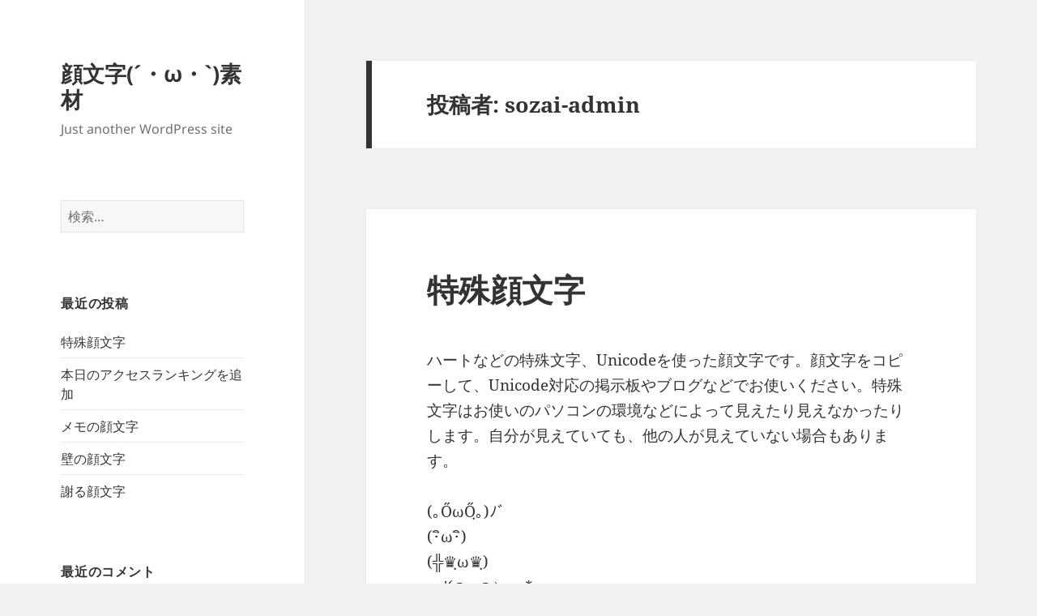

--- FILE ---
content_type: text/html; charset=UTF-8
request_url: https://kaomoji.tv/author/sozai-admin/
body_size: 21810
content:
<!DOCTYPE html>
<html dir="ltr" lang="ja" class="no-js">
<head>
	<meta charset="UTF-8">
	<meta name="viewport" content="width=device-width, initial-scale=1.0">
	<link rel="profile" href="https://gmpg.org/xfn/11">
	<link rel="pingback" href="https://kaomoji.tv/cms/xmlrpc.php">
	<script>(function(html){html.className = html.className.replace(/\bno-js\b/,'js')})(document.documentElement);</script>
<title>sozai-admin | 顔文字(´・ω・`)素材</title>
	<style>img:is([sizes="auto" i], [sizes^="auto," i]) { contain-intrinsic-size: 3000px 1500px }</style>
	
		<!-- All in One SEO 4.3.2 - aioseo.com -->
		<meta name="robots" content="noindex, max-snippet:-1, max-image-preview:large, max-video-preview:-1" />
		<link rel="canonical" href="https://kaomoji.tv/author/sozai-admin/" />
		<link rel="next" href="https://kaomoji.tv/author/sozai-admin/page/2/" />
		<meta name="generator" content="All in One SEO (AIOSEO) 4.3.2 " />
		<meta name="google" content="nositelinkssearchbox" />
		<script type="application/ld+json" class="aioseo-schema">
			{"@context":"https:\/\/schema.org","@graph":[{"@type":"BreadcrumbList","@id":"https:\/\/kaomoji.tv\/author\/sozai-admin\/#breadcrumblist","itemListElement":[{"@type":"ListItem","@id":"https:\/\/kaomoji.tv\/#listItem","position":1,"item":{"@type":"WebPage","@id":"https:\/\/kaomoji.tv\/","name":"\u30db\u30fc\u30e0","description":"(\u00b4\u30fb\u03c9\u30fb`)\u30b7\u30e7\u30dc\u30fc\u30f3\u306a\u9854\u6587\u5b57\u3092\u305f\u304f\u3055\u3093\u53d6\u308a\u6271\u3063\u3066\u3044\u307e\u3059\u3002\u300c\u03c9\u300d\u306e\u53e3\u5143\u304c\u53ef\u611b\u304f\u3066\u3001\u30aa\u30ea\u30b8\u30ca\u30eb\u306e\u9854\u6587\u5b57\u3092\u305f\u304f\u3055\u3093\u4f5c\u308a\u307e\u3057\u305f\u3002\u03c9\u306a\u9854\u6587\u5b57\u304c\u597d\u304d\u306a\u4eba\u306b\u305f\u304f\u3055\u3093\u4f7f\u3063\u3066\u6b32\u3057\u3044\u3067\u3059\u3002","url":"https:\/\/kaomoji.tv\/"},"nextItem":"https:\/\/kaomoji.tv\/author\/sozai-admin\/#listItem"},{"@type":"ListItem","@id":"https:\/\/kaomoji.tv\/author\/sozai-admin\/#listItem","position":2,"item":{"@type":"WebPage","@id":"https:\/\/kaomoji.tv\/author\/sozai-admin\/","name":"sozai-admin","url":"https:\/\/kaomoji.tv\/author\/sozai-admin\/"},"previousItem":"https:\/\/kaomoji.tv\/#listItem"}]},{"@type":"CollectionPage","@id":"https:\/\/kaomoji.tv\/author\/sozai-admin\/#collectionpage","url":"https:\/\/kaomoji.tv\/author\/sozai-admin\/","name":"sozai-admin | \u9854\u6587\u5b57(\u00b4\u30fb\u03c9\u30fb`)\u7d20\u6750","inLanguage":"ja","isPartOf":{"@id":"https:\/\/kaomoji.tv\/#website"},"breadcrumb":{"@id":"https:\/\/kaomoji.tv\/author\/sozai-admin\/#breadcrumblist"}},{"@type":"Organization","@id":"https:\/\/kaomoji.tv\/#organization","name":"\u9854\u6587\u5b57(\u00b4\u30fb\u03c9\u30fb`)\u7d20\u6750","url":"https:\/\/kaomoji.tv\/"},{"@type":"Person","@id":"https:\/\/kaomoji.tv\/author\/sozai-admin\/#author","url":"https:\/\/kaomoji.tv\/author\/sozai-admin\/","name":"sozai-admin","mainEntityOfPage":{"@id":"https:\/\/kaomoji.tv\/author\/sozai-admin\/#profilepage"}},{"@type":"WebSite","@id":"https:\/\/kaomoji.tv\/#website","url":"https:\/\/kaomoji.tv\/","name":"\u9854\u6587\u5b57(\u00b4\u30fb\u03c9\u30fb`)\u7d20\u6750","description":"Just another WordPress site","inLanguage":"ja","publisher":{"@id":"https:\/\/kaomoji.tv\/#organization"}}]}
		</script>
		<!-- All in One SEO -->

<link rel="alternate" type="application/rss+xml" title="顔文字(´・ω・`)素材 &raquo; フィード" href="https://kaomoji.tv/feed/" />
<link rel="alternate" type="application/rss+xml" title="顔文字(´・ω・`)素材 &raquo; コメントフィード" href="https://kaomoji.tv/comments/feed/" />
<link rel="alternate" type="application/rss+xml" title="顔文字(´・ω・`)素材 &raquo; sozai-admin による投稿のフィード" href="https://kaomoji.tv/author/sozai-admin/feed/" />
<script>
window._wpemojiSettings = {"baseUrl":"https:\/\/s.w.org\/images\/core\/emoji\/16.0.1\/72x72\/","ext":".png","svgUrl":"https:\/\/s.w.org\/images\/core\/emoji\/16.0.1\/svg\/","svgExt":".svg","source":{"concatemoji":"https:\/\/kaomoji.tv\/cms\/wp-includes\/js\/wp-emoji-release.min.js?ver=6.8.3"}};
/*! This file is auto-generated */
!function(s,n){var o,i,e;function c(e){try{var t={supportTests:e,timestamp:(new Date).valueOf()};sessionStorage.setItem(o,JSON.stringify(t))}catch(e){}}function p(e,t,n){e.clearRect(0,0,e.canvas.width,e.canvas.height),e.fillText(t,0,0);var t=new Uint32Array(e.getImageData(0,0,e.canvas.width,e.canvas.height).data),a=(e.clearRect(0,0,e.canvas.width,e.canvas.height),e.fillText(n,0,0),new Uint32Array(e.getImageData(0,0,e.canvas.width,e.canvas.height).data));return t.every(function(e,t){return e===a[t]})}function u(e,t){e.clearRect(0,0,e.canvas.width,e.canvas.height),e.fillText(t,0,0);for(var n=e.getImageData(16,16,1,1),a=0;a<n.data.length;a++)if(0!==n.data[a])return!1;return!0}function f(e,t,n,a){switch(t){case"flag":return n(e,"\ud83c\udff3\ufe0f\u200d\u26a7\ufe0f","\ud83c\udff3\ufe0f\u200b\u26a7\ufe0f")?!1:!n(e,"\ud83c\udde8\ud83c\uddf6","\ud83c\udde8\u200b\ud83c\uddf6")&&!n(e,"\ud83c\udff4\udb40\udc67\udb40\udc62\udb40\udc65\udb40\udc6e\udb40\udc67\udb40\udc7f","\ud83c\udff4\u200b\udb40\udc67\u200b\udb40\udc62\u200b\udb40\udc65\u200b\udb40\udc6e\u200b\udb40\udc67\u200b\udb40\udc7f");case"emoji":return!a(e,"\ud83e\udedf")}return!1}function g(e,t,n,a){var r="undefined"!=typeof WorkerGlobalScope&&self instanceof WorkerGlobalScope?new OffscreenCanvas(300,150):s.createElement("canvas"),o=r.getContext("2d",{willReadFrequently:!0}),i=(o.textBaseline="top",o.font="600 32px Arial",{});return e.forEach(function(e){i[e]=t(o,e,n,a)}),i}function t(e){var t=s.createElement("script");t.src=e,t.defer=!0,s.head.appendChild(t)}"undefined"!=typeof Promise&&(o="wpEmojiSettingsSupports",i=["flag","emoji"],n.supports={everything:!0,everythingExceptFlag:!0},e=new Promise(function(e){s.addEventListener("DOMContentLoaded",e,{once:!0})}),new Promise(function(t){var n=function(){try{var e=JSON.parse(sessionStorage.getItem(o));if("object"==typeof e&&"number"==typeof e.timestamp&&(new Date).valueOf()<e.timestamp+604800&&"object"==typeof e.supportTests)return e.supportTests}catch(e){}return null}();if(!n){if("undefined"!=typeof Worker&&"undefined"!=typeof OffscreenCanvas&&"undefined"!=typeof URL&&URL.createObjectURL&&"undefined"!=typeof Blob)try{var e="postMessage("+g.toString()+"("+[JSON.stringify(i),f.toString(),p.toString(),u.toString()].join(",")+"));",a=new Blob([e],{type:"text/javascript"}),r=new Worker(URL.createObjectURL(a),{name:"wpTestEmojiSupports"});return void(r.onmessage=function(e){c(n=e.data),r.terminate(),t(n)})}catch(e){}c(n=g(i,f,p,u))}t(n)}).then(function(e){for(var t in e)n.supports[t]=e[t],n.supports.everything=n.supports.everything&&n.supports[t],"flag"!==t&&(n.supports.everythingExceptFlag=n.supports.everythingExceptFlag&&n.supports[t]);n.supports.everythingExceptFlag=n.supports.everythingExceptFlag&&!n.supports.flag,n.DOMReady=!1,n.readyCallback=function(){n.DOMReady=!0}}).then(function(){return e}).then(function(){var e;n.supports.everything||(n.readyCallback(),(e=n.source||{}).concatemoji?t(e.concatemoji):e.wpemoji&&e.twemoji&&(t(e.twemoji),t(e.wpemoji)))}))}((window,document),window._wpemojiSettings);
</script>
<style id='wp-emoji-styles-inline-css'>

	img.wp-smiley, img.emoji {
		display: inline !important;
		border: none !important;
		box-shadow: none !important;
		height: 1em !important;
		width: 1em !important;
		margin: 0 0.07em !important;
		vertical-align: -0.1em !important;
		background: none !important;
		padding: 0 !important;
	}
</style>
<link rel='stylesheet' id='wp-block-library-css' href='https://kaomoji.tv/cms/wp-includes/css/dist/block-library/style.min.css?ver=6.8.3' media='all' />
<style id='wp-block-library-theme-inline-css'>
.wp-block-audio :where(figcaption){color:#555;font-size:13px;text-align:center}.is-dark-theme .wp-block-audio :where(figcaption){color:#ffffffa6}.wp-block-audio{margin:0 0 1em}.wp-block-code{border:1px solid #ccc;border-radius:4px;font-family:Menlo,Consolas,monaco,monospace;padding:.8em 1em}.wp-block-embed :where(figcaption){color:#555;font-size:13px;text-align:center}.is-dark-theme .wp-block-embed :where(figcaption){color:#ffffffa6}.wp-block-embed{margin:0 0 1em}.blocks-gallery-caption{color:#555;font-size:13px;text-align:center}.is-dark-theme .blocks-gallery-caption{color:#ffffffa6}:root :where(.wp-block-image figcaption){color:#555;font-size:13px;text-align:center}.is-dark-theme :root :where(.wp-block-image figcaption){color:#ffffffa6}.wp-block-image{margin:0 0 1em}.wp-block-pullquote{border-bottom:4px solid;border-top:4px solid;color:currentColor;margin-bottom:1.75em}.wp-block-pullquote cite,.wp-block-pullquote footer,.wp-block-pullquote__citation{color:currentColor;font-size:.8125em;font-style:normal;text-transform:uppercase}.wp-block-quote{border-left:.25em solid;margin:0 0 1.75em;padding-left:1em}.wp-block-quote cite,.wp-block-quote footer{color:currentColor;font-size:.8125em;font-style:normal;position:relative}.wp-block-quote:where(.has-text-align-right){border-left:none;border-right:.25em solid;padding-left:0;padding-right:1em}.wp-block-quote:where(.has-text-align-center){border:none;padding-left:0}.wp-block-quote.is-large,.wp-block-quote.is-style-large,.wp-block-quote:where(.is-style-plain){border:none}.wp-block-search .wp-block-search__label{font-weight:700}.wp-block-search__button{border:1px solid #ccc;padding:.375em .625em}:where(.wp-block-group.has-background){padding:1.25em 2.375em}.wp-block-separator.has-css-opacity{opacity:.4}.wp-block-separator{border:none;border-bottom:2px solid;margin-left:auto;margin-right:auto}.wp-block-separator.has-alpha-channel-opacity{opacity:1}.wp-block-separator:not(.is-style-wide):not(.is-style-dots){width:100px}.wp-block-separator.has-background:not(.is-style-dots){border-bottom:none;height:1px}.wp-block-separator.has-background:not(.is-style-wide):not(.is-style-dots){height:2px}.wp-block-table{margin:0 0 1em}.wp-block-table td,.wp-block-table th{word-break:normal}.wp-block-table :where(figcaption){color:#555;font-size:13px;text-align:center}.is-dark-theme .wp-block-table :where(figcaption){color:#ffffffa6}.wp-block-video :where(figcaption){color:#555;font-size:13px;text-align:center}.is-dark-theme .wp-block-video :where(figcaption){color:#ffffffa6}.wp-block-video{margin:0 0 1em}:root :where(.wp-block-template-part.has-background){margin-bottom:0;margin-top:0;padding:1.25em 2.375em}
</style>
<style id='classic-theme-styles-inline-css'>
/*! This file is auto-generated */
.wp-block-button__link{color:#fff;background-color:#32373c;border-radius:9999px;box-shadow:none;text-decoration:none;padding:calc(.667em + 2px) calc(1.333em + 2px);font-size:1.125em}.wp-block-file__button{background:#32373c;color:#fff;text-decoration:none}
</style>
<style id='global-styles-inline-css'>
:root{--wp--preset--aspect-ratio--square: 1;--wp--preset--aspect-ratio--4-3: 4/3;--wp--preset--aspect-ratio--3-4: 3/4;--wp--preset--aspect-ratio--3-2: 3/2;--wp--preset--aspect-ratio--2-3: 2/3;--wp--preset--aspect-ratio--16-9: 16/9;--wp--preset--aspect-ratio--9-16: 9/16;--wp--preset--color--black: #000000;--wp--preset--color--cyan-bluish-gray: #abb8c3;--wp--preset--color--white: #fff;--wp--preset--color--pale-pink: #f78da7;--wp--preset--color--vivid-red: #cf2e2e;--wp--preset--color--luminous-vivid-orange: #ff6900;--wp--preset--color--luminous-vivid-amber: #fcb900;--wp--preset--color--light-green-cyan: #7bdcb5;--wp--preset--color--vivid-green-cyan: #00d084;--wp--preset--color--pale-cyan-blue: #8ed1fc;--wp--preset--color--vivid-cyan-blue: #0693e3;--wp--preset--color--vivid-purple: #9b51e0;--wp--preset--color--dark-gray: #111;--wp--preset--color--light-gray: #f1f1f1;--wp--preset--color--yellow: #f4ca16;--wp--preset--color--dark-brown: #352712;--wp--preset--color--medium-pink: #e53b51;--wp--preset--color--light-pink: #ffe5d1;--wp--preset--color--dark-purple: #2e2256;--wp--preset--color--purple: #674970;--wp--preset--color--blue-gray: #22313f;--wp--preset--color--bright-blue: #55c3dc;--wp--preset--color--light-blue: #e9f2f9;--wp--preset--gradient--vivid-cyan-blue-to-vivid-purple: linear-gradient(135deg,rgba(6,147,227,1) 0%,rgb(155,81,224) 100%);--wp--preset--gradient--light-green-cyan-to-vivid-green-cyan: linear-gradient(135deg,rgb(122,220,180) 0%,rgb(0,208,130) 100%);--wp--preset--gradient--luminous-vivid-amber-to-luminous-vivid-orange: linear-gradient(135deg,rgba(252,185,0,1) 0%,rgba(255,105,0,1) 100%);--wp--preset--gradient--luminous-vivid-orange-to-vivid-red: linear-gradient(135deg,rgba(255,105,0,1) 0%,rgb(207,46,46) 100%);--wp--preset--gradient--very-light-gray-to-cyan-bluish-gray: linear-gradient(135deg,rgb(238,238,238) 0%,rgb(169,184,195) 100%);--wp--preset--gradient--cool-to-warm-spectrum: linear-gradient(135deg,rgb(74,234,220) 0%,rgb(151,120,209) 20%,rgb(207,42,186) 40%,rgb(238,44,130) 60%,rgb(251,105,98) 80%,rgb(254,248,76) 100%);--wp--preset--gradient--blush-light-purple: linear-gradient(135deg,rgb(255,206,236) 0%,rgb(152,150,240) 100%);--wp--preset--gradient--blush-bordeaux: linear-gradient(135deg,rgb(254,205,165) 0%,rgb(254,45,45) 50%,rgb(107,0,62) 100%);--wp--preset--gradient--luminous-dusk: linear-gradient(135deg,rgb(255,203,112) 0%,rgb(199,81,192) 50%,rgb(65,88,208) 100%);--wp--preset--gradient--pale-ocean: linear-gradient(135deg,rgb(255,245,203) 0%,rgb(182,227,212) 50%,rgb(51,167,181) 100%);--wp--preset--gradient--electric-grass: linear-gradient(135deg,rgb(202,248,128) 0%,rgb(113,206,126) 100%);--wp--preset--gradient--midnight: linear-gradient(135deg,rgb(2,3,129) 0%,rgb(40,116,252) 100%);--wp--preset--gradient--dark-gray-gradient-gradient: linear-gradient(90deg, rgba(17,17,17,1) 0%, rgba(42,42,42,1) 100%);--wp--preset--gradient--light-gray-gradient: linear-gradient(90deg, rgba(241,241,241,1) 0%, rgba(215,215,215,1) 100%);--wp--preset--gradient--white-gradient: linear-gradient(90deg, rgba(255,255,255,1) 0%, rgba(230,230,230,1) 100%);--wp--preset--gradient--yellow-gradient: linear-gradient(90deg, rgba(244,202,22,1) 0%, rgba(205,168,10,1) 100%);--wp--preset--gradient--dark-brown-gradient: linear-gradient(90deg, rgba(53,39,18,1) 0%, rgba(91,67,31,1) 100%);--wp--preset--gradient--medium-pink-gradient: linear-gradient(90deg, rgba(229,59,81,1) 0%, rgba(209,28,51,1) 100%);--wp--preset--gradient--light-pink-gradient: linear-gradient(90deg, rgba(255,229,209,1) 0%, rgba(255,200,158,1) 100%);--wp--preset--gradient--dark-purple-gradient: linear-gradient(90deg, rgba(46,34,86,1) 0%, rgba(66,48,123,1) 100%);--wp--preset--gradient--purple-gradient: linear-gradient(90deg, rgba(103,73,112,1) 0%, rgba(131,93,143,1) 100%);--wp--preset--gradient--blue-gray-gradient: linear-gradient(90deg, rgba(34,49,63,1) 0%, rgba(52,75,96,1) 100%);--wp--preset--gradient--bright-blue-gradient: linear-gradient(90deg, rgba(85,195,220,1) 0%, rgba(43,180,211,1) 100%);--wp--preset--gradient--light-blue-gradient: linear-gradient(90deg, rgba(233,242,249,1) 0%, rgba(193,218,238,1) 100%);--wp--preset--font-size--small: 13px;--wp--preset--font-size--medium: 20px;--wp--preset--font-size--large: 36px;--wp--preset--font-size--x-large: 42px;--wp--preset--spacing--20: 0.44rem;--wp--preset--spacing--30: 0.67rem;--wp--preset--spacing--40: 1rem;--wp--preset--spacing--50: 1.5rem;--wp--preset--spacing--60: 2.25rem;--wp--preset--spacing--70: 3.38rem;--wp--preset--spacing--80: 5.06rem;--wp--preset--shadow--natural: 6px 6px 9px rgba(0, 0, 0, 0.2);--wp--preset--shadow--deep: 12px 12px 50px rgba(0, 0, 0, 0.4);--wp--preset--shadow--sharp: 6px 6px 0px rgba(0, 0, 0, 0.2);--wp--preset--shadow--outlined: 6px 6px 0px -3px rgba(255, 255, 255, 1), 6px 6px rgba(0, 0, 0, 1);--wp--preset--shadow--crisp: 6px 6px 0px rgba(0, 0, 0, 1);}:where(.is-layout-flex){gap: 0.5em;}:where(.is-layout-grid){gap: 0.5em;}body .is-layout-flex{display: flex;}.is-layout-flex{flex-wrap: wrap;align-items: center;}.is-layout-flex > :is(*, div){margin: 0;}body .is-layout-grid{display: grid;}.is-layout-grid > :is(*, div){margin: 0;}:where(.wp-block-columns.is-layout-flex){gap: 2em;}:where(.wp-block-columns.is-layout-grid){gap: 2em;}:where(.wp-block-post-template.is-layout-flex){gap: 1.25em;}:where(.wp-block-post-template.is-layout-grid){gap: 1.25em;}.has-black-color{color: var(--wp--preset--color--black) !important;}.has-cyan-bluish-gray-color{color: var(--wp--preset--color--cyan-bluish-gray) !important;}.has-white-color{color: var(--wp--preset--color--white) !important;}.has-pale-pink-color{color: var(--wp--preset--color--pale-pink) !important;}.has-vivid-red-color{color: var(--wp--preset--color--vivid-red) !important;}.has-luminous-vivid-orange-color{color: var(--wp--preset--color--luminous-vivid-orange) !important;}.has-luminous-vivid-amber-color{color: var(--wp--preset--color--luminous-vivid-amber) !important;}.has-light-green-cyan-color{color: var(--wp--preset--color--light-green-cyan) !important;}.has-vivid-green-cyan-color{color: var(--wp--preset--color--vivid-green-cyan) !important;}.has-pale-cyan-blue-color{color: var(--wp--preset--color--pale-cyan-blue) !important;}.has-vivid-cyan-blue-color{color: var(--wp--preset--color--vivid-cyan-blue) !important;}.has-vivid-purple-color{color: var(--wp--preset--color--vivid-purple) !important;}.has-black-background-color{background-color: var(--wp--preset--color--black) !important;}.has-cyan-bluish-gray-background-color{background-color: var(--wp--preset--color--cyan-bluish-gray) !important;}.has-white-background-color{background-color: var(--wp--preset--color--white) !important;}.has-pale-pink-background-color{background-color: var(--wp--preset--color--pale-pink) !important;}.has-vivid-red-background-color{background-color: var(--wp--preset--color--vivid-red) !important;}.has-luminous-vivid-orange-background-color{background-color: var(--wp--preset--color--luminous-vivid-orange) !important;}.has-luminous-vivid-amber-background-color{background-color: var(--wp--preset--color--luminous-vivid-amber) !important;}.has-light-green-cyan-background-color{background-color: var(--wp--preset--color--light-green-cyan) !important;}.has-vivid-green-cyan-background-color{background-color: var(--wp--preset--color--vivid-green-cyan) !important;}.has-pale-cyan-blue-background-color{background-color: var(--wp--preset--color--pale-cyan-blue) !important;}.has-vivid-cyan-blue-background-color{background-color: var(--wp--preset--color--vivid-cyan-blue) !important;}.has-vivid-purple-background-color{background-color: var(--wp--preset--color--vivid-purple) !important;}.has-black-border-color{border-color: var(--wp--preset--color--black) !important;}.has-cyan-bluish-gray-border-color{border-color: var(--wp--preset--color--cyan-bluish-gray) !important;}.has-white-border-color{border-color: var(--wp--preset--color--white) !important;}.has-pale-pink-border-color{border-color: var(--wp--preset--color--pale-pink) !important;}.has-vivid-red-border-color{border-color: var(--wp--preset--color--vivid-red) !important;}.has-luminous-vivid-orange-border-color{border-color: var(--wp--preset--color--luminous-vivid-orange) !important;}.has-luminous-vivid-amber-border-color{border-color: var(--wp--preset--color--luminous-vivid-amber) !important;}.has-light-green-cyan-border-color{border-color: var(--wp--preset--color--light-green-cyan) !important;}.has-vivid-green-cyan-border-color{border-color: var(--wp--preset--color--vivid-green-cyan) !important;}.has-pale-cyan-blue-border-color{border-color: var(--wp--preset--color--pale-cyan-blue) !important;}.has-vivid-cyan-blue-border-color{border-color: var(--wp--preset--color--vivid-cyan-blue) !important;}.has-vivid-purple-border-color{border-color: var(--wp--preset--color--vivid-purple) !important;}.has-vivid-cyan-blue-to-vivid-purple-gradient-background{background: var(--wp--preset--gradient--vivid-cyan-blue-to-vivid-purple) !important;}.has-light-green-cyan-to-vivid-green-cyan-gradient-background{background: var(--wp--preset--gradient--light-green-cyan-to-vivid-green-cyan) !important;}.has-luminous-vivid-amber-to-luminous-vivid-orange-gradient-background{background: var(--wp--preset--gradient--luminous-vivid-amber-to-luminous-vivid-orange) !important;}.has-luminous-vivid-orange-to-vivid-red-gradient-background{background: var(--wp--preset--gradient--luminous-vivid-orange-to-vivid-red) !important;}.has-very-light-gray-to-cyan-bluish-gray-gradient-background{background: var(--wp--preset--gradient--very-light-gray-to-cyan-bluish-gray) !important;}.has-cool-to-warm-spectrum-gradient-background{background: var(--wp--preset--gradient--cool-to-warm-spectrum) !important;}.has-blush-light-purple-gradient-background{background: var(--wp--preset--gradient--blush-light-purple) !important;}.has-blush-bordeaux-gradient-background{background: var(--wp--preset--gradient--blush-bordeaux) !important;}.has-luminous-dusk-gradient-background{background: var(--wp--preset--gradient--luminous-dusk) !important;}.has-pale-ocean-gradient-background{background: var(--wp--preset--gradient--pale-ocean) !important;}.has-electric-grass-gradient-background{background: var(--wp--preset--gradient--electric-grass) !important;}.has-midnight-gradient-background{background: var(--wp--preset--gradient--midnight) !important;}.has-small-font-size{font-size: var(--wp--preset--font-size--small) !important;}.has-medium-font-size{font-size: var(--wp--preset--font-size--medium) !important;}.has-large-font-size{font-size: var(--wp--preset--font-size--large) !important;}.has-x-large-font-size{font-size: var(--wp--preset--font-size--x-large) !important;}
:where(.wp-block-post-template.is-layout-flex){gap: 1.25em;}:where(.wp-block-post-template.is-layout-grid){gap: 1.25em;}
:where(.wp-block-columns.is-layout-flex){gap: 2em;}:where(.wp-block-columns.is-layout-grid){gap: 2em;}
:root :where(.wp-block-pullquote){font-size: 1.5em;line-height: 1.6;}
</style>
<link rel='stylesheet' id='contact-form-7-css' href='https://kaomoji.tv/cms/wp-content/plugins/contact-form-7/includes/css/styles.css?ver=5.1.7' media='all' />
<link rel='stylesheet' id='twentyfifteen-fonts-css' href='https://kaomoji.tv/cms/wp-content/themes/twentyfifteen/assets/fonts/noto-sans-plus-noto-serif-plus-inconsolata.css?ver=20230328' media='all' />
<link rel='stylesheet' id='genericons-css' href='https://kaomoji.tv/cms/wp-content/themes/twentyfifteen/genericons/genericons.css?ver=20201026' media='all' />
<link rel='stylesheet' id='twentyfifteen-style-css' href='https://kaomoji.tv/cms/wp-content/themes/twentyfifteen/style.css?ver=20250415' media='all' />
<link rel='stylesheet' id='twentyfifteen-block-style-css' href='https://kaomoji.tv/cms/wp-content/themes/twentyfifteen/css/blocks.css?ver=20240715' media='all' />
<script src="https://kaomoji.tv/cms/wp-includes/js/jquery/jquery.min.js?ver=3.7.1" id="jquery-core-js"></script>
<script src="https://kaomoji.tv/cms/wp-includes/js/jquery/jquery-migrate.min.js?ver=3.4.1" id="jquery-migrate-js"></script>
<script id="twentyfifteen-script-js-extra">
var screenReaderText = {"expand":"<span class=\"screen-reader-text\">\u30b5\u30d6\u30e1\u30cb\u30e5\u30fc\u3092\u5c55\u958b<\/span>","collapse":"<span class=\"screen-reader-text\">\u30b5\u30d6\u30e1\u30cb\u30e5\u30fc\u3092\u9589\u3058\u308b<\/span>"};
</script>
<script src="https://kaomoji.tv/cms/wp-content/themes/twentyfifteen/js/functions.js?ver=20250303" id="twentyfifteen-script-js" defer data-wp-strategy="defer"></script>
<link rel="https://api.w.org/" href="https://kaomoji.tv/wp-json/" /><link rel="alternate" title="JSON" type="application/json" href="https://kaomoji.tv/wp-json/wp/v2/users/1" /><link rel="EditURI" type="application/rsd+xml" title="RSD" href="https://kaomoji.tv/cms/xmlrpc.php?rsd" />
<meta name="generator" content="WordPress 6.8.3" />
<style>.recentcomments a{display:inline !important;padding:0 !important;margin:0 !important;}</style></head>

<body class="archive author author-sozai-admin author-1 wp-embed-responsive wp-theme-twentyfifteen">
<div id="page" class="hfeed site">
	<a class="skip-link screen-reader-text" href="#content">
		コンテンツへスキップ	</a>

	<div id="sidebar" class="sidebar">
		<header id="masthead" class="site-header">
			<div class="site-branding">
										<p class="site-title"><a href="https://kaomoji.tv/" rel="home" >顔文字(´・ω・`)素材</a></p>
												<p class="site-description">Just another WordPress site</p>
										<button class="secondary-toggle">﻿メニューとウィジェット</button>
			</div><!-- .site-branding -->
		</header><!-- .site-header -->

			<div id="secondary" class="secondary">

		
		
					<div id="widget-area" class="widget-area" role="complementary">
				<aside id="search-2" class="widget widget_search"><form role="search" method="get" class="search-form" action="https://kaomoji.tv/">
				<label>
					<span class="screen-reader-text">検索:</span>
					<input type="search" class="search-field" placeholder="検索&hellip;" value="" name="s" />
				</label>
				<input type="submit" class="search-submit screen-reader-text" value="検索" />
			</form></aside>
		<aside id="recent-posts-2" class="widget widget_recent_entries">
		<h2 class="widget-title">最近の投稿</h2><nav aria-label="最近の投稿">
		<ul>
											<li>
					<a href="https://kaomoji.tv/facemark/tokushu/tokushu_kaomoji/">特殊顔文字</a>
									</li>
											<li>
					<a href="https://kaomoji.tv/news/ranking/">本日のアクセスランキングを追加</a>
									</li>
											<li>
					<a href="https://kaomoji.tv/facemark/koudou/memo/">メモの顔文字</a>
									</li>
											<li>
					<a href="https://kaomoji.tv/facemark/koudou/kabe/">壁の顔文字</a>
									</li>
											<li>
					<a href="https://kaomoji.tv/facemark/kanjyo/gomen/">謝る顔文字</a>
									</li>
					</ul>

		</nav></aside><aside id="recent-comments-2" class="widget widget_recent_comments"><h2 class="widget-title">最近のコメント</h2><nav aria-label="最近のコメント"><ul id="recentcomments"></ul></nav></aside><aside id="archives-2" class="widget widget_archive"><h2 class="widget-title">アーカイブ</h2><nav aria-label="アーカイブ">
			<ul>
					<li><a href='https://kaomoji.tv/2013/05/'>2013年5月</a></li>
	<li><a href='https://kaomoji.tv/2013/01/'>2013年1月</a></li>
	<li><a href='https://kaomoji.tv/2012/12/'>2012年12月</a></li>
	<li><a href='https://kaomoji.tv/2011/10/'>2011年10月</a></li>
			</ul>

			</nav></aside><aside id="categories-2" class="widget widget_categories"><h2 class="widget-title">カテゴリー</h2><nav aria-label="カテゴリー">
			<ul>
					<li class="cat-item cat-item-4"><a href="https://kaomoji.tv/category/facemark/aisatsu/">あいさつ</a>
</li>
	<li class="cat-item cat-item-2"><a href="https://kaomoji.tv/category/news/">お知らせ</a>
</li>
	<li class="cat-item cat-item-5"><a href="https://kaomoji.tv/category/facemark/other/">その他</a>
</li>
	<li class="cat-item cat-item-6"><a href="https://kaomoji.tv/category/facemark/kaiwa/">会話</a>
</li>
	<li class="cat-item cat-item-7"><a href="https://kaomoji.tv/category/facemark/love/">愛・仲間</a>
</li>
	<li class="cat-item cat-item-8"><a href="https://kaomoji.tv/category/facemark/kanjyo/">感情</a>
</li>
	<li class="cat-item cat-item-9"><a href="https://kaomoji.tv/category/facemark/tokushu/">特殊顔文字</a>
</li>
	<li class="cat-item cat-item-10"><a href="https://kaomoji.tv/category/facemark/seikatsu/">生活・行事</a>
</li>
	<li class="cat-item cat-item-11"><a href="https://kaomoji.tv/category/facemark/koudou/">行動</a>
</li>
			</ul>

			</nav></aside><aside id="meta-2" class="widget widget_meta"><h2 class="widget-title">メタ情報</h2><nav aria-label="メタ情報">
		<ul>
						<li><a href="https://kaomoji.tv/cms/wp-login.php">ログイン</a></li>
			<li><a href="https://kaomoji.tv/feed/">投稿フィード</a></li>
			<li><a href="https://kaomoji.tv/comments/feed/">コメントフィード</a></li>

			<li><a href="https://ja.wordpress.org/">WordPress.org</a></li>
		</ul>

		</nav></aside>			</div><!-- .widget-area -->
		
	</div><!-- .secondary -->

	</div><!-- .sidebar -->

	<div id="content" class="site-content">

	<section id="primary" class="content-area">
		<main id="main" class="site-main">

		
			<header class="page-header">
				<h1 class="page-title">投稿者: <span>sozai-admin</span></h1>			</header><!-- .page-header -->

			
<article id="post-321" class="post-321 post type-post status-publish format-standard hentry category-tokushu">
	
	<header class="entry-header">
		<h2 class="entry-title"><a href="https://kaomoji.tv/facemark/tokushu/tokushu_kaomoji/" rel="bookmark">特殊顔文字</a></h2>	</header><!-- .entry-header -->

	<div class="entry-content">
		<p>ハートなどの特殊文字、Unicodeを使った顔文字です。顔文字をコピーして、Unicode対応の掲示板やブログなどでお使いください。特殊文字はお使いのパソコンの環境などによって見えたり見えなかったりします。自分が見えていても、他の人が見えていない場合もあります。</p>
<p>(｡ŐωŐฺ｡)ﾉﾞ<br />
 (･ิω･ิ)<br />
(╬♛ฺω♛ฺ)<br />
..+'(◕ฺω◕ฺ）..+*<br />
.｡;･+ヾ(&#x2665;◕ฺω◕ฺ）ﾉﾟ:｡･+<br />
。゜+.(人-ω◕ฺ）゜+.゜<br />
｡･ﾟ･(☻p￫ω￩q☻)･ﾟ･｡<br />
｡: *ﾟ✲ฺ(✿◕ฺ ω◕ฺ）ฺﾉ†ﾟ*:₀ｵﾔｽﾐ₀:*ﾟ†ヽ(◕ฺω ◕✿ฺ）✲ฺﾟ*:｡<br />
｡:*:ﾟ&#8217;*またね!!ヾ(✿◕ฺ ω◕ฺ）人(◕ฺω ◕✿ฺ）ノまたね!!*ﾟ&#8217;:*:｡<br />
（ ´^ิω^ิ｀）<br />
( ´^ิω^ิ｀)ﾉ<br />
(　･ิω･ิ)<br />
（ ☉ω☉）<br />
(　♡ω♡)　<br />
(´^ิω^ิ｀)<br />
（´◕ฺω◕ฺ｀）ｼｮﾎﾞｰﾝ<br />
(^ิω^ิ)<br />
（＾ิω＾ิ）<br />
(・´ω`・)<br />
(;´^;ิω;^ิ;.｀)<br />
(；｡◢ω◣｡)<br />
(;￫ω￩)ｴｴｯ<br />
(；◔ิω◔ิ)<br />
(;☉ω⊙)<br />
(｡´✷ฺω✷ฺ)･;ﾞ.:&#8217;;、ﾌﾞﾌｯ<br />
(｡￫ˇωˇ￩｡)<br />
(｡￫ˇω￩)<br />
(｡￫ω￩｡)<br />
（。≖ิω≖ิ）<br />
(｡≖ฺωฺ≖ฺ）ﾆﾀｧ&#x2665; ）<br />
(｡◕ฺˇω ˇ◕ฺ｡）<br />
(｡☉ω ⊙｡)<br />
(｡❁ฺω❁ฺ｡））<br />
(*´◕ฺω◕ฺ从◕ฺω◕ฺ`*)<br />
(*￫ω￩)<br />
(*&#x2665;ω&#x2665;*)<br />
(╬ -´ω-)y-~~<br />
(╬ﾟ ◣ ﾟ)ｱﾋｬ<br />
(╬◣ω◢)ﾑｷｰ!!<br />
(╬☉ω⊙)<br />
(╬♛ฺ ω♛ฺ )<br />
（╬ಠωಠ)<br />
（◔ิω◔ิ）<br />
(◕ฺωฺ◕ฺ✿ฺ)<br />
(◕ฺω◕ฺ｀*)<br />
(◕ฺω◕ฺ)<br />
（◛ิcω◛ิ）<br />
(&#x2600;ฺPωq♬)<br />
(&#x2604;ฺ◣ω◢)&#x2604;ฺﾜｼｬｰ<br />
(☉ωฺ☉&#x2660;)y▬≈≈<br />
（☼ω☼)<br />
（&#x2649;ω&#x2649;ฺ）ﾔﾝﾉｶ?<br />
(♛ฺω♛ฺ)<br />
(&#x2665;&#8217;ω’&#x2665;ฺ）<br />
（&#x2665;ω&#x2665;）<br />
(✤ฺ©ωฺ©)ﾋｪ─────ｯ❢ฺ<br />
(✪ฺ￫ω￩✪ฺ)<br />
(✪ฺω✪ฺ）<br />
(✿◕ ω◕ฺ)ノ｡₀: *ﾟ✲ฺオ✿ฺメ✿ฺデ✿ฺト✿ฺウ✲ฺﾟ*:₀<br />
(✿◕ ω◕ฺ）ノ))｡₀: *ﾟ✲ฺβyё βyё✲ฺﾟ*:₀<br />
(✿◕ ω◕ฺ)ﾉ<br />
(✿-ω・）<br />
(✿ฺ´ω`✿ฺ）ﾉ<br />
(✿ฺ^ω^✿ฺ)<br />
(✿ฺ-ω-)<br />
(✿ฺ￫ω￩)ゞ<br />
（❍ฺω❍ฺυｌ|ｌ)<br />
(❝ฺω❝ฺ)<br />
(&#x2764;ŐฺωŐฺ）<br />
(&#x2764;ฺ′ω｀)σ<br />
(&#x2764;ฺ￫ω￩）ﾉ<br />
(¤ ´ﾟωﾟ｀ ¤)<br />
(〇ωฺｏil|li)<br />
(๑￫ωฺ￩๑）<br />
(๑￫ωฺ￩๑人๑￫ωฺ￩๑)<br />
(ωω,ω╬)<br />
(ｄ･ิω･ิｄ)ｵｩｲｪｰ♪<br />
(ⒾฺωฺⒾฺ✿ฺ)ﾆﾀｧ<br />
(o(◕ฺˇ ω ˇ◕ฺ）ﾄﾞﾓﾄﾞﾓ(◕ฺˇ ωˇ◕ฺ）o))<br />
(uωฺu✿ฺ）<br />
(ⓥωⓥ✿ฺ)φ&#8230;.<br />
(ʘิิωʘิ)<br />
(ΘωΘ。)♡<br />
（о* ^ิω^ิо）～♪<br />
（х^ิω^ิх）　<br />
(థωథ。) ﾌﾞﾊｯ ）<br />
(ゝω・✿ฺ)<br />
(㊛ฺ☉ω⊙*)ゞ<br />
(㊚☉ωฺ⊙；)ゞ<br />
ﾟ+.(◕ฺ ω◕ฺ )ﾟ+.<br />
+* (uωฺu✿ฺ)<br />
┣¨┣¨(๑￫ω￩๑)┣¨┣¨<br />
&#x2600;ฺヾ(〃◑ω◑）ﾉ『おはよ♪』&#x2600;ฺ<br />
☆⌒Ｙ⌒Ｙ⌒Ｙ⌒ヾ(o◕ฺω◕ฺ）ﾉ ﾋｬｯﾎｰｩ♫<br />
♡ (。◕ฺω◕ฺ）ノ゛。✿ฺ.。゜:♫;。+゜㋳㋐。✿ฺ.。゜:<br />
♡･*:..｡♡*ﾟ¨ﾟﾟ･<br />
♡(❀ฺ´ω`❀ฺ)♡<br />
♡￫ω￩♡<br />
♡o｡.(✿ฺω✿ฺ）ﾎﾟｯ<br />
&#x2665;(｡￫ωฺ￩｡)ｷｬﾊ&#x2665;<br />
&#x2665;♡(｡￫ω￩｡)♡&#x2665;<br />
♪+.ﾟ㋔㋳ﾟ+.ﾟ(｡´ω｀)ﾉﾟ+.ﾟ㋜㋯ﾟ+♪<br />
♬ﾟ+｡:.ﾟヽ(*´ω`)ﾉﾟ.:｡♡：はーと<br />
✩ฺこん(✿◕ฺω◕ฺ人◕ฺω◕✿ฺ）ちゃぁ✩ฺ<br />
ｄ(ゝω◕✿ฺ）<br />
m9(☉ω ⊙)ﾌﾟｷﾞｬｰ!!!!<br />
ⓄⓉⓁ (´&#x264b;ω&#x264b;｀)ｳｯ…<br />
ʅฺ(・ω・。)ʃฺ？？<br />
(❀◕ω◕ฺ）ω ㋵✿ฺ㋺✿ฺ㋛✿ฺ㋗✿ฺ㋧✿ฺ♬ω(◕ω◕✿ฺ）<br />
(｡◕ฺˇω ˇ◕ฺ｡）<br />
Σ(&#x203c;❍ฺω❍ฺ&#x203c;)<br />
Σ(☉ω☉ノ)ノ<br />
Σ(ಠิωಠิ|||)<br />
ｷﾀ━(´◕ฺω◕ฺ｀)✪ฺω✪ฺ)◕ฺω◕ฺ)&#x2649;ฺA&#x2649;ฺ)☼ω☼)❝ฺω❝ฺ)◉ฺ｡◉ฺ)☉ω☉)━!!<br />
コンバンゎ━(✿◕ฺω◕ฺ）人(◕ฺω◕✿ฺ）━ッ♫♪<br />
ﾌｧｲﾄ♪｡ﾟ+.o((◕ฺω ◕✿ฺ）)o｡ﾟ+.♪ﾌｧｲﾄ♪<br />
ﾜｰｲ♪ヽ(◕ฺω ◕✿ฺ 三 ✿◕ฺ ω◕ฺ）ﾉﾜｰｲ♪<br />
ヽ(╬☉ω⊙╬)ﾉｺﾞﾙｧ!!<br />
｡ﾟ+.(p｀◕ω◕´q)｡ﾟ+.ﾌﾟﾝﾌﾟﾝ<br />
ヾ（*◕ω◕*）ｼ♪<br />
ヾ(◕ฺω◕ฺ｀｡)ｺﾝ(｡▻ฺω◕ฺ）ゞﾊﾞﾝ(｡◕ฺˇω◕ฺ）ゞﾜ～!!<br />
ヾ(◕ฺω◕✿ ฺ）【｡ﾟ+ｺﾝﾊﾞﾝﾜ｡ﾟ+.】( ✿◕ฺω◕ฺ）ﾉﾞ<br />
ヾ(◨ฺω◨✿ฺ ）<br />
ヾ(&#x2665;óωò)ﾉ<br />
ヾ(✿✪ฺ ω✪ฺ）ﾉ<br />
ヾ(✿❛ω❛ฺฺ）ﾉぉはよぉ～&#x2764;ฺ</p>
	</div><!-- .entry-content -->

	
	<footer class="entry-footer">
		<span class="posted-on"><span class="screen-reader-text">投稿日: </span><a href="https://kaomoji.tv/facemark/tokushu/tokushu_kaomoji/" rel="bookmark"><time class="entry-date published updated" datetime="2013-05-19T10:52:15+09:00">2013年5月19日</time></a></span><span class="cat-links"><span class="screen-reader-text">カテゴリー </span><a href="https://kaomoji.tv/category/facemark/tokushu/" rel="category tag">特殊顔文字</a></span>			</footer><!-- .entry-footer -->

</article><!-- #post-321 -->

<article id="post-286" class="post-286 post type-post status-publish format-standard has-post-thumbnail hentry category-news">
	
	<a class="post-thumbnail" href="https://kaomoji.tv/news/ranking/" aria-hidden="true">
			</a>

		
	<header class="entry-header">
		<h2 class="entry-title"><a href="https://kaomoji.tv/news/ranking/" rel="bookmark">本日のアクセスランキングを追加</a></h2>	</header><!-- .entry-header -->

	<div class="entry-content">
		<p>本日のアクセスランキングをサイドメニューに追加しました！<br />
毎日リセットされて正確な数字がとれていますので、ぜひ参考にしてくださいネヽ(。ゝω･)ﾉ☆;:*</p>
	</div><!-- .entry-content -->

	
	<footer class="entry-footer">
		<span class="posted-on"><span class="screen-reader-text">投稿日: </span><a href="https://kaomoji.tv/news/ranking/" rel="bookmark"><time class="entry-date published updated" datetime="2013-01-14T11:33:09+09:00">2013年1月14日</time></a></span><span class="cat-links"><span class="screen-reader-text">カテゴリー </span><a href="https://kaomoji.tv/category/news/" rel="category tag">お知らせ</a></span>			</footer><!-- .entry-footer -->

</article><!-- #post-286 -->

<article id="post-70" class="post-70 post type-post status-publish format-standard has-post-thumbnail hentry category-koudou tag-69 tag-97 tag-109 tag-118">
	
	<a class="post-thumbnail" href="https://kaomoji.tv/facemark/koudou/memo/" aria-hidden="true">
			</a>

		
	<header class="entry-header">
		<h2 class="entry-title"><a href="https://kaomoji.tv/facemark/koudou/memo/" rel="bookmark">メモの顔文字</a></h2>	</header><!-- .entry-header -->

	<div class="entry-content">
		<p>((φ(．．｀o)ｶｷｶｷ&#8230;(o´･ω･)ﾉ【☆★ｽｷｬﾈﾝ★☆】<br />((φ(◎´ω`◎ ≡ ◎´ω｀◎)ﾉ【ォャスミ☆】<br />((φ(・ω´･　*)ﾎｫﾎｫ<br />((φ(-ω-*)｡o○(ﾓｼﾞ②)<br />((φo(´･ω･｀*)<br />&#8230;..φ(･ω･*)なるほどぉ&#8230;<br />&#8230;.φ(・ω・｀ )ｶｷｶｷ<br />&#8230;_φ(`･ω´･ ●)ﾉ　ごっちょさ～ん<br />&#8230;ρ(・ω`・、) ｲﾁﾞｲﾁﾞ<br />&#8230;φ(｀ω´*≡｀ω´)ﾉ【ﾟo｡oﾟｱﾝﾀゎ天才！！ﾟo｡oﾟ】<br />&#8230;φ(･ω･´*)ヵｷヵｷ♪<br />&#8230;φ(o´ω゜o)φ&#8230;(オ)(カ)(エ)(リ)<br />&#8230;φ(ω・*)ｶｷｶｷ_φ(*・ω・)ﾉ[謝罪]ﾍﾟﾀｯ<br />..φ(＾ω＾*)ﾉ【喜び♪♪】<br />..φ(｀･ω´･+)ﾉ【FЯIёЙD∫ LIЙκ 】<br />‐＾‐ヾ＂ゝ&#8230;((φ(｡･ω･｡)φ))&#8230;‐＾‐ヾ＂ゝ洗濯でしゅ！<br />__ 想 定 内 __((φ(´ω｀* )<br />___φ(o-ω･o) &#8216;`ｨ<br />＿〆(´ω｀●)ﾉ【*:..｡o○こんにちゎ○o。..:*】<br />＿〆(●-ω-●)ﾎぅﾎぅ☆<br />_φ(′ω`;Ａ)ｽ･･･ｽヶ〃ｪ<br />_φ(ωﾟ *)ｶｷｶｷ_φ(* ﾟωﾟ)ﾉﾞ『** 愛死天流 **』ﾍﾟﾀｯ<br />_φ(゜ω´●)ｳｳ&#8230;宿題忘れたょ!!!<br />ｃ⌒っ((φ(●゜ω`●)っφ))&#8230;&#8230;&#8230;ﾒﾓﾙﾀﾞﾆ<br />ｃ⌒っ*´･ω･)φ[･:*:･☆ROM☆･:*:･]<br />ｃ⌒っ,,ﾟωﾟ)φ&#8230;ｃ⌒っ｡ﾟωﾟ)φ&#8230;ｃ⌒っ=ﾟωﾟ)φ&#8230;ﾒﾓﾒﾓ<br />ｃ⌒っﾟωﾟ)っφ　ﾒﾓﾒﾓ&#8230;<br />φ(｀ω´)ﾒﾓﾒﾓ&#8230;<br />φ(´･ω･｀)ﾒﾓﾒﾓ ､.,φ(´･ω･｀)ﾎﾟｷｯ ､.,φ(´･ω･｀)･･･｡<br />φ(〃・ω・)ノ　゜　ポイッ<br />φ(・ω・。)かきかき<br />φ（･ω･｡)ﾒﾓﾒﾓ&#8230;ﾍﾟﾀｯ(｡-ω-)ノ[｡:+.゜ROMﾟ.+:｡]<br />φ（・ω・。)メモメモ&#8230;ヘ゜タッ(。-ω-)ノ[。:+.゜直ﾘﾝ禁止 ゜.+:。]<br />φ(・ω・〃) ｻｲﾝ♪<br />φ(ｃ･ω･ )ψ モグモグ<br />φ(-ω- )ｶｷｶｷ_φ( -ω-)ﾉ[ﾟ･*:.｡.祝いﾟ･*:.｡.]ﾍﾟﾀｯ<br />φ(-ω- )カキカキ＿φ( -ω-)ノ[リク]　ヘ゜タッ<br />φ(ﾟωﾟ )ﾌﾑﾌﾑ&#8230;<br />φ&#8230;..(&gt;ω&lt;★)σ　ぉ邪魔虫ヵゞ【ｷﾀｰ!!!!】<br />ｶｷｶｷ　&#8230;&#8221;〆(ﾟωﾟ*)<br />ｶｷｶｷ((φ(-ω-*)ﾉ ⌒[・・・ご立腹中]<br />ｶｷｶｷ(｡･ω･)φ&#8230;..[八ｯﾋο→]ﾟ.:｡+ﾟ<br />ｶｷｶｷ(●´ω｀)φ_了解<br />ヵｷヵｷ&#8230;..￠(･ω･o)　ﾍﾟﾀ(o･ω･)ﾉ【｡ﾟ.o｡ωωﾚﾆちゎ｡o.ﾟ｡】<br />ｶｷｶｷ&#8230;..φ(_ _｀●)(●｀･ω･)っ[＼／]送信<br />ヵｷヵｷ&#8230;φ(*ﾟωﾟ´*)尸~&#8221; &#8216;`ﾞｨ&#8217;`ﾞｨｷｰﾝ<br />ｶｷﾅｵｼ･･･φ(ﾟωﾟ*)ﾉ⌒@ﾎﾟｲｯ&#8230;&#8230;((((*｡_｡)_ﾔｯﾊﾟﾋωｯﾄｺ･･･<br />ﾒﾓﾒﾓ((φ(´ﾟω｀*)ﾎｩﾎｩ(*´ﾟω｀)ﾉ□ﾍﾟﾀｯ<br />ﾒﾓﾒﾓ((φ&#8230;(-ω-*)ｲﾋﾋｯ・・<br />ﾒﾓﾒﾓφ(･ω･｀)&#8230;ﾎﾟｷ!☆_/o(ﾟωﾟ｀)!!</p>
	</div><!-- .entry-content -->

	
	<footer class="entry-footer">
		<span class="posted-on"><span class="screen-reader-text">投稿日: </span><a href="https://kaomoji.tv/facemark/koudou/memo/" rel="bookmark"><time class="entry-date published updated" datetime="2012-12-10T17:10:25+09:00">2012年12月10日</time></a></span><span class="cat-links"><span class="screen-reader-text">カテゴリー </span><a href="https://kaomoji.tv/category/facemark/koudou/" rel="category tag">行動</a></span><span class="tags-links"><span class="screen-reader-text">タグ </span><a href="https://kaomoji.tv/tag/%e3%83%a1%e3%83%a2/" rel="tag">メモ</a>, <a href="https://kaomoji.tv/tag/%e6%9b%b8%e3%81%8f/" rel="tag">書く</a>, <a href="https://kaomoji.tv/tag/%e8%a1%8c%e5%8b%95/" rel="tag">行動</a>, <a href="https://kaomoji.tv/tag/%e9%a1%94%e6%96%87%e5%ad%97/" rel="tag">顔文字</a></span>			</footer><!-- .entry-footer -->

</article><!-- #post-70 -->

<article id="post-68" class="post-68 post type-post status-publish format-standard has-post-thumbnail hentry category-koudou tag-86 tag-109 tag-110 tag-118">
	
	<a class="post-thumbnail" href="https://kaomoji.tv/facemark/koudou/kabe/" aria-hidden="true">
			</a>

		
	<header class="entry-header">
		<h2 class="entry-title"><a href="https://kaomoji.tv/facemark/koudou/kabe/" rel="bookmark">壁の顔文字</a></h2>	</header><!-- .entry-header -->

	<div class="entry-content">
		<p>[壁]゜*)オ♪[壁]ー゜*)ハ♪(*゜ω゜*)ノヨーーー♪<br />[壁]；｀ω´)o&#8221;&#8221;))ﾌﾟﾙﾌﾟﾙ・・・・・<br />[壁]｀･ω･´)bｱﾘｶﾞﾄ☆<br />[壁]´ω`o)ツ))ｺｯﾁｺｯﾁｰ<br />[壁]≡(*★&#8217;ω`人)⌒★+゜∞こんばんわ♪<br />[壁]ﾟωﾟ)ﾉ ﾁｮｺﾎｽｨ-!　　■｡o+ﾟ<br />［壁］ω；) ｲｼﾞｲｼﾞ・・・<br />[壁]ω´･；)ｽ、ｽｺﾞｲ・・・。<br />[壁]ω･`)入ｯﾃﾓｨｨ？<br />[壁]ｮ´ω`)o0０（（ｲｯﾃﾗｯｼｬｲ））<br />[壁|(･ω･`｡ )))｡｡｡ｻｻｻ<br />||電柱|| .;´;ω;`) ﾌｰﾝ<br />||電柱||*･ω･´)&#8230;｡oо○(ムカツク)<br />||電柱||＾ω＾*)えへへ・・・<br />||電柱||･ω･*)ﾉнёιιο!<br />||電柱||･ω･☆)ｶｸﾚﾝﾎﾞ・・・・<br />||電柱||o´･ω】 ・・・・・ｼｮﾎﾞﾝ・・・・<br />||電柱||q･ω･〃)ﾎﾟｯ。.:*・゜<br />||電柱||ω｀☆】ﾉｺｯﾁｺｯﾁ─☆<br />||電柱||ω・｀)そ・そんな・・・<br />||電柱||ｮ´･ω´･)ｌぉ久ﾔﾈｪ♪<br />||電柱||ｮ´･ω･) &#8230;｡oо○（ん?）<br />|ωﾟ)ｶﾝｻﾂ<br />|゜ω゜)ノ)))) ｫﾁﾏｰｽ<br />|ωﾟ)ﾉ⌒●~*(((●～* (((●～* (((●～* Σ (ﾟωﾟ;)ﾊｯ!!!<br />|ω｀)･･ｲﾏﾉｳﾁ ♪<br />|ω`)ｷﾀﾖ|　|´ω`)ｷﾀﾖ|　|( *´ω`)ｷﾁｬｯﾀﾖ♪<br />|ω´)ﾉ 》 ｼﾞｬ､ﾏﾀ<br />|ω･*)ﾁﾗｯ ≡ヾ(*･ω･*)ﾉﾞﾄｩｼﾞｮｩ♪ <br />|ω･｡`)φ&#8230;&#8230;_&#8217;`ｨ&#8217;`ｨ<br />|ω・｀)ﾉ ﾔｧ<br />|ω･`)ﾌﾟｯ♪<br />|ｮ(｡´・ω｀・｡)→→意味[プッッ☆]<br />|ｮ`･ω･*)ﾔｯﾎ─♪<br />|ｮ´ﾟω｀il)→ﾔﾊﾞｸﾈｪｪｶ?<br />|ｮ･｀*)ｽ&#8230;|ｮω･｀*)ｽ&#8230;|ｮ･ω･｀*)ｽｷﾖﾝ♪|彡ｷｬｯ☆<br />|ｮ･ω-｡)&#8230;｡о○（ ﾟ+｡:.ﾟぃらっしゃぃ来てくれてぁりが㌧ﾟ.:｡+ﾟ ）<br />|ｮ･ω･｀*)ｽｷｯ.｡.･ﾟ<br />|ｮω｀*)━―*.ﾟ+オツカレシャン+.ﾟ*―━(´ωp|<br />|ｮω&lt;*)ﾉ)) 散歩いくЙё★<br />|ｮω･)*★*──ジー──*★*<br />|ｮω･`)お|ｮω･`)そ|ｮω･`)い|ｮω･`)わ<br />|ｮω･`)は|ｮω･`)や|ｮω･`)い|ｮω･`)わ<br />|ｮω･｀*) ｷ ｬ ｯ *:ﾟ･☆<br />|ｮω･｀●)il||li─ﾄﾞｮｫｫｫｫｫﾝ<br />|ｮω･´｡)ｸﾔﾁｨ&#8230;<br />|ｮω･●)oﾟ+｡*ﾟ+｡⊃｀ﾉ八゛｀ﾉゎ→→｡+ﾟ*｡+ﾟ<br />|壁||･ω･｀○)ﾉ【☆:*:・逝ってらっしゃい・:*゜☆】<br />|壁||ｮ´･ω･))ﾉシ゛ぉぃでぉぃで<br />|壁|´･ﾉω･)＜ｳｿﾀﾞｮ<br />|壁|●´ω`)つ))･*:..｡o○☆*ﾟﾄﾞｩｿﾞ<br />|壁|●´ω&lt;)^☆ＨЁＬＬＯ☆<br />|壁|･ω･)ﾉ*:.。.:*ォυ￡ョォっ*:.。.:*<br />|壁|･ω･*)ﾉнёιιο!<br />|壁|・ω・｀))))ｺｿｺｿ<br />|壁|★´･ω･)y─┛oO○(こ)(ん)(ば)(ん)(ゎ)<br />|壁|★･ω･)φ&#8230;ﾅｶﾏﾀﾞｮﾈ<br />|壁|lll´ω｀)))ﾌﾞﾙﾌﾞﾙﾌﾞﾙ<br />|壁|pゝω・)ﾉp☆*:..｡o○ょうこそ○o。..:*☆<br />|壁|pq･ω･`*)｡+☆ﾟぉ久Ｕぶりﾟ☆+｡<br />|壁|ω´○)ﾉ*+:｡.｡:+*ＨЁＬＬＯ*+:｡.｡:+*<br />|壁|ω・*)+ﾟｫｯヵﾚｻﾏ｡*･゜･<br />|壁|ω･`)y─ o○(監視㊥)<br />|壁|ω・｀*)ﾉ｡o○(バィ㊦㊦)<br />|壁|っ´･ω･)っ*ﾟ:+.｡☆コンチュ㍗☆｡.+:ﾟ*<br />|壁|ｮ´ω｀)｡o○( ﾟ+｡:.ﾟぉはょぅﾟ.:｡+ﾟ )<br />|壁|ｮ´ω｀*ﾟo｡oﾟ汚久ﾀﾞﾈﾟo｡oﾟ*´ω｀p|壁|<br />|壁|ｮ´ω｀●)ﾀﾃﾞｪｪﾏ　　　(｡′σω｀)矢ロﾗﾝ【 彦頁 】<br />|壁|ｮωﾟ)ｵｼﾞｬﾏｼﾏｽ<br />|壁|ｮωﾟ*)ｻｯ≡ヽ(*ﾟω´*)ﾖﾛｼｸﾈﾝ♪<br />|壁|ｮω`*)<br />【ﾐｶﾝ箱】´･ω･`)<br />【ﾐｶﾝ箱】´ω`o)ﾂ))ｺｯﾁｺｯﾁｰ<br />【ﾐｶﾝ箱】ΦωΦ*)ｼﾞｰ<br />【ﾐｶﾝ箱】ω｀)ｼﾞｰ<br />【ﾐｶﾝ箱】ω｀*)ﾃﾚ<br />【ﾐｶﾝ箱】ω`●)<br />【ﾐｶﾝ箱】-ω´-)σ ｱﾅﾀﾃﾞｼｮ&#8230;<br />【ﾐｶﾝ箱】ω･`)ﾌﾟｯ♪<br />【ﾐｶﾝ箱】ω･`*)ﾉｧﾃﾞｨｵｽﾝｽﾝ☆<br />【みかん箱】ｮФωФ=)ﾆｬｰﾝ♪<br />【壁】｡･ω･) &#8230;｡oо○*нёｌｌо*○оo｡&#8230;<br />【壁】;･ω･))。ｏ ○(ｺﾜｲﾖｫｫ･･･)<br />【壁】；ω；`)oＯ(感動)ﾟ+｡:.ﾟ.:｡+<br />【壁】＼(-ω-；)&#8230;ハンセイ<br />【壁】≡Σ(ノ `ω´)ノｺﾞﾙｧｧｧ<br />【壁】≡ω≡)ﾉﾋｻｼﾌﾞﾘｼﾞｬﾉ～♪<br />【壁】○･ω･) &#8230;｡oо○*нёｌｌо*○оo｡&#8230;<br />【壁】ｮωﾟ,,)ｵ【壁】ｮﾟωﾟ,,)ヒ【壁】彡ｻｯ<br />【冷蔵庫】A´ω｀；)ﾟ･ﾟｱﾁｭｨ<br />【冷蔵庫】ｮω｀；；)ﾊｧﾊｧ<br />壁]*´･ω･`)ﾉｵｼﾞｬﾏｼﾏｽｩ♪<br />壁]ωﾟ)mｳﾗﾔﾏｽｨ&#8230;<br />壁]ω・）ﾆｬ<br />壁|*･ω･)ﾉ ﾟ+｡:.ﾟ ｺﾝﾁｬｧ ﾟ.:｡+ﾟ<br />壁|*っω-)｡o○( ﾟ+｡:.ﾟ ぉ は よ ぉ ﾟ.:｡+ﾟ )<br />壁｜｡･ω･)ﾉﾞﾟ･*:.｡.ぉはちゅ.｡.:*･ﾟ☆<br />壁|｡・ω・)ﾉいらっしゃ～ぃ<br />壁||ﾟωﾟ)))ｺｿｰﾘ、ｷﾀ────ｯ!!!<br />壁|´ω･｀)｡o○(н)(ё)(ｌ)(ｌ)(ｏ)<br />壁|≡ﾊﾟｯｯ!!ヽ| *ﾟωﾟ|ﾉヽ| *ﾟωﾟ|ﾉ　ネ刀 登 土易 ★<br />壁|●｀･ω･)p【.+Ｈёｌｌｏ+.】<br />壁|●´ω`)つ)).:*ﾟ.:｡:.*ﾟ:.｡*八〃ィ八〃ィ<br />壁|・`ω・´)ﾌﾑﾌﾑ<br />壁|･ω･`)ﾉ 【ROM】します。<br />壁|q´ω｀*)<br />壁|q･`ω･+)ｲｯﾃﾗｯｼｬｨ♪ｼｬｷｰﾝ<br />壁|ﾟωﾟ)ﾉｼ　ねぇねぇ<br />壁|ωﾟ)ﾊ!<br />壁|ωﾟ;)ωﾟ;)ωﾟ;)ωﾟ;)ωﾟ;)<br />壁|ω｀),。ｏ0（うそつけ&#8230;）<br />壁｜ω･)ﾁﾗｯ<br />壁|ω-o)ﾟ+. ﾎﾟｯ</p>
	</div><!-- .entry-content -->

	
	<footer class="entry-footer">
		<span class="posted-on"><span class="screen-reader-text">投稿日: </span><a href="https://kaomoji.tv/facemark/koudou/kabe/" rel="bookmark"><time class="entry-date published updated" datetime="2012-12-10T17:09:40+09:00">2012年12月10日</time></a></span><span class="cat-links"><span class="screen-reader-text">カテゴリー </span><a href="https://kaomoji.tv/category/facemark/koudou/" rel="category tag">行動</a></span><span class="tags-links"><span class="screen-reader-text">タグ </span><a href="https://kaomoji.tv/tag/%e5%a3%81/" rel="tag">壁</a>, <a href="https://kaomoji.tv/tag/%e8%a1%8c%e5%8b%95/" rel="tag">行動</a>, <a href="https://kaomoji.tv/tag/%e8%a6%97%e3%81%8f/" rel="tag">覗く</a>, <a href="https://kaomoji.tv/tag/%e9%a1%94%e6%96%87%e5%ad%97/" rel="tag">顔文字</a></span>			</footer><!-- .entry-footer -->

</article><!-- #post-68 -->

<article id="post-66" class="post-66 post type-post status-publish format-standard has-post-thumbnail hentry category-kanjyo tag-37 tag-93 tag-113 tag-118">
	
	<a class="post-thumbnail" href="https://kaomoji.tv/facemark/kanjyo/gomen/" aria-hidden="true">
			</a>

		
	<header class="entry-header">
		<h2 class="entry-title"><a href="https://kaomoji.tv/facemark/kanjyo/gomen/" rel="bookmark">謝る顔文字</a></h2>	</header><!-- .entry-header -->

	<div class="entry-content">
		<p>ｺﾞﾒ─(lll-ω-)─ﾝ<br />ｺﾞﾒ━━━━。゜(゜ノω｀゜)゜。━━━━ﾝ!!!<br />ｺﾞﾒ━━・ﾟ・(´iωiｏ人ｏiωi｀)･ﾟ・━━ﾝ&#8230;<br />ｺﾞﾒ─･ﾟ･(･ω`･人･´ω･)･ﾟ･─ﾝ<br />ｺﾞﾒ─lll(ﾉω｀)lll─ﾝ<br />ｺﾞﾒ─m(*･´ω｀･*)m─ﾝ!<br />ｺﾞﾒﾝ(o´゜ω`)*｀ﾟω´)o｀ﾟω´)ｂﾞﾈｯ<br />ｺﾞﾒﾝ&#8230;(｡･ω･｡)ﾉ=з【｡+ﾟ*ЯωΜ*ﾟ+｡】<br />ｺﾞﾒﾝ&#8230;(´･ω･lll)ゞ<br />ｺﾞﾒﾝ.+｡(´･ω･｀)ﾉ[ЙЁ］｡+.<br />ｺﾞﾒﾝ━━ヽ(´ω｀；)ﾉ━━!!<br />ｺﾞﾒﾝ┏(-ω-;)┓┏(-ω-;)┓┏(-ω-;)┓隊<br />ｺﾞﾒﾝm(｡･ω･｡)mﾁｬィ<br />ｺﾞﾒﾝｺﾞ☆(･ω´･*)ゞｺﾞﾒﾝｺﾞ★<br />ｺﾞﾒﾝﾁｬｨ(○´･ω･｡)σｨﾁﾞｨﾁﾞ<br />ｺﾞﾒﾝﾁｬｲ･･･(★´；ωp[反省]q<br />ｺﾞﾒﾝﾅｻｨ･ﾟ･(p´ω｀q)･ﾟ･!!!!!<br />ｺﾞﾒﾝﾈ(・ω･｀ノ)ノ三||反省ｼﾏｽ+.☆ﾟ+.☆ﾟ||<br />ｺﾞﾒﾝﾈ(☆´ω｀人´ω｀★)ｺﾞﾒﾝﾈ<br />ｺﾞﾒﾝﾈﾟ+.((人ω｀o)(o´ω人))ﾟ+.ｺﾞﾒﾝﾈ<br />ｺﾞﾒﾝﾈ─m(・ω・｀)m(´・ω・｀)m(´・ω・)m─;;<br />ｺﾞﾒﾝﾈm(；ω；`m)三(m´；ω；)mｺﾞﾒﾝﾈ<br />ｺﾞﾒﾝﾈｯ(●´・ω・)ｼｮﾎﾞｰﾝ<br />ｺﾞﾒﾝﾈ人(･ω･｀；)))((((；´･ω･)人ｺﾞﾒﾝﾈ<br />ｺﾞﾒﾝﾎﾟｯ(´･ω･`)ｼｭｰﾝ<br />ｺﾞﾒﾝｮ(-ω-、)σ【ﾊﾝｾｲ㊥】<br />ｺﾞﾒﾝﾖﾟ+.((人ω｀o)(o´ω人))ﾟ+.ｺﾞﾒﾝﾖ<br />ｺﾞﾒﾝよぉ(ω｀・。;*)σ)´ω｀*)<br />ｺﾞﾒﾝﾖｰﾕﾙｼﾃｪ(*´ω｀)σ[壁]<br />ｺﾞﾒﾝヽ(○｀&gt;ω)(ω&lt;´●)ﾉ［ЙЁ］<br />ｺﾞﾒﾝヾ(・ω・。)(;　・ω・)ﾉｺﾞﾒﾝ</p>
	</div><!-- .entry-content -->

	
	<footer class="entry-footer">
		<span class="posted-on"><span class="screen-reader-text">投稿日: </span><a href="https://kaomoji.tv/facemark/kanjyo/gomen/" rel="bookmark"><time class="entry-date published updated" datetime="2012-12-10T17:09:13+09:00">2012年12月10日</time></a></span><span class="cat-links"><span class="screen-reader-text">カテゴリー </span><a href="https://kaomoji.tv/category/facemark/kanjyo/" rel="category tag">感情</a></span><span class="tags-links"><span class="screen-reader-text">タグ </span><a href="https://kaomoji.tv/tag/%e3%81%94%e3%82%81%e3%82%93/" rel="tag">ごめん</a>, <a href="https://kaomoji.tv/tag/%e6%84%9f%e6%83%85/" rel="tag">感情</a>, <a href="https://kaomoji.tv/tag/%e8%ac%9d%e3%82%8b/" rel="tag">謝る</a>, <a href="https://kaomoji.tv/tag/%e9%a1%94%e6%96%87%e5%ad%97/" rel="tag">顔文字</a></span>			</footer><!-- .entry-footer -->

</article><!-- #post-66 -->

<article id="post-64" class="post-64 post type-post status-publish format-standard has-post-thumbnail hentry category-kaiwa tag-42 tag-45 tag-50 tag-112">
	
	<a class="post-thumbnail" href="https://kaomoji.tv/facemark/kaiwa/gobi/" aria-hidden="true">
			</a>

		
	<header class="entry-header">
		<h2 class="entry-title"><a href="https://kaomoji.tv/facemark/kaiwa/gobi/" rel="bookmark">語尾の顔文字</a></h2>	</header><!-- .entry-header -->

	<div class="entry-content">
		<p>（*´・ω・ﾉ）ﾉ｜デスッ｜<br />(*´ﾟωﾟ)(ﾟωﾟ`*).ﾀﾞﾖﾈｰ<br />(*´ω)(ω｀*)ﾈｰ<br />(*´ﾟωﾟ｀)(´ﾟωﾟ｀*)ﾈｪー<br />(*-ω-)(-ω-*)ﾈｰ<br />(*ﾟωﾟ)(ﾟωﾟ*)ﾈｪｰ<br />(*ﾟωﾟ)ゞﾃﾞｼ!!<br />(*ﾟωﾟ)/ ﾀﾞ( ﾉﾟωﾟ)ﾖd(´ω｀*)ﾈ!!<br />(`･ω´･+)ﾉﾏ─ｽ+.☆ﾟ<br />(`･ω´･σ)σyo♪<br />(｀・ω・)ゞﾃﾞﾂｯ!!<br />(●σ´ω)σйё★★<br />(●σ´ω｀)σЧＯ☆<br />(●σoωO)σyo♪<br />(・ω´・ノ)ノ⌒[YO☆]<br />(ο -ω・ο)bだっちゃ<br />(σ*´ω｀)σネェ②<br />(σ`･ω･)ﾀﾞｮ<br />(σ´・ω･)σ【だよね。】a(･ω・｀a)<br />（σ´ω`）σﾏｽｯ☆<br />(σ・ω・)σYO!!<br />(σゝω・)σYO!!<br />d(ﾟωﾟ*)ﾈｯ！<br />d(-ω-。)ﾈｯ<br />ｄ(-ω･｡)ﾈｯ！☆<br />d(ёωё｡)йё☆･ﾟ:*<br />ｄё─(`･ω´･σ)σ─sμ☆<br />ｄё━(●oωO●)ﾉ━sμ♪<br />dё─ﾟ+｡d(`ゝω･´)ﾟ+｡─sц<br />ｄё─ヽ(´ω`$)ﾉ─sμ☆<br />DЁ━d(ゝω･´○)━SЦ!!<br />ＤЁ━d(･ω･`*)━ＳЦ!!<br />ｼﾞｬ━(ノω｀〃)ゞ━ﾝ♪<br />ｼﾞｬ─ﾝ(,,-ω･,,)ゞ<br />ｼﾞｬ─ﾝ（＾ω＾）９ｍ<br />ﾃﾞ－ヽ(*´･ω･｀*)ﾉ－ｽ♪<br />ﾃﾞ｡oO+ヾ(・ω・)ﾉ+Oo｡ｽ♪<br />ﾃﾞ─(*･ω･(*･ω･*)･ω･*)─ｽ♪<br />ﾃﾞ━+ﾟ☆+d(*ゝω・*)+.☆ﾟ+━ｽ♪<br />ﾃﾞ━━(○&gt;ω)(ω&lt;●)━━ｽ♪<br />ﾃﾞ━━☆ﾟ+.d(*ﾟωﾟ*)bﾟ+.☆ ━━ｽ!!!<br />ﾃﾞ──d【･ω･`d*】──ｽ☆<br />デ━d(ゝω･*)b━ス!!<br />ﾃﾞ━d(ﾟωﾟ)b━ｽ♪<br />ﾃﾞｨ━○o｡.d(*´ω｀*)b.｡o○━ｽ!!<br />ﾃﾞｨ━━━○o｡.d(*´ω｀*)b.｡o○━━━ｽ<br />ﾃﾞｽ─(◎ﾟωﾟ)─ｯ!<br />ﾃﾞｽσ(･ω･｀)三(´σuωu)σﾖｯ<br />ですヽ(・ω・*)ﾉ)).｡o･:*ﾟ☆<br />ﾏ━(★´ω`人´ω`☆)━ｽ♪<br />ﾏ━━(☆´ω｀)(´ω｀★)━━ｽ♪<br />ﾏ━━ﾟ+.ヽ(・ω-*)ﾉ.+ﾟ━━ｽ!!<br />ﾏ━━━━ヾ(●´ω｀)人(´ω｀●)━━━━ｽ!!<br />ﾏ━d(ゝω･`o)━ｽ!!!!<br />ﾏ━d(´ω｀○)━ｽ!!!!<br />ﾏ━d(●´ω｀)(´ω｀●)b━ｽ!!!<br />ﾔ━ヾ( *・ω・)ﾉ━ﾝ♪<br />ﾔ━━(｣*´ω｀)｣━━ﾝ<br />ﾔ━m9っ(o･ω･o)━ﾝ♪</p>
	</div><!-- .entry-content -->

	
	<footer class="entry-footer">
		<span class="posted-on"><span class="screen-reader-text">投稿日: </span><a href="https://kaomoji.tv/facemark/kaiwa/gobi/" rel="bookmark"><time class="entry-date published updated" datetime="2012-12-10T17:08:46+09:00">2012年12月10日</time></a></span><span class="cat-links"><span class="screen-reader-text">カテゴリー </span><a href="https://kaomoji.tv/category/facemark/kaiwa/" rel="category tag">会話</a></span><span class="tags-links"><span class="screen-reader-text">タグ </span><a href="https://kaomoji.tv/tag/%e3%81%a7%e3%81%99/" rel="tag">です</a>, <a href="https://kaomoji.tv/tag/%e3%81%ad%e3%83%bc/" rel="tag">ねー</a>, <a href="https://kaomoji.tv/tag/%e3%81%be%e3%81%99/" rel="tag">ます</a>, <a href="https://kaomoji.tv/tag/%e8%aa%9e%e5%b0%be/" rel="tag">語尾</a></span>			</footer><!-- .entry-footer -->

</article><!-- #post-64 -->

<article id="post-62" class="post-62 post type-post status-publish format-standard has-post-thumbnail hentry category-kaiwa tag-yes tag-23 tag-24 tag-118">
	
	<a class="post-thumbnail" href="https://kaomoji.tv/facemark/kaiwa/yes/" aria-hidden="true">
			</a>

		
	<header class="entry-header">
		<h2 class="entry-title"><a href="https://kaomoji.tv/facemark/kaiwa/yes/" rel="bookmark">返事(肯定)　うんの顔文字</a></h2>	</header><!-- .entry-header -->

	<div class="entry-content">
		<p>YE━(｡･`ω´･｡)ゞ ━S!!<br />YE━(^ω^)ゞ━S!!<br />YE━(o･`ω･o)ﾉ(o･`ω･o)ﾉ(o･`ω･o)ﾉ━S!!<br />YE─ﾟ*｡:ﾟ+ヽ【*´ω｀】人【´ω｀*】ノ+ﾟ*｡:ﾟ─S!!!<br />YE━ﾟ.+:｡(≧ω≦)ﾉﾟ.+:｡ ━S!!<br />YE━ヾ(〃ω〃 )ゝ━S!!<br />YE━ヽ(●´ω｀●)ゞ━S!!<br />yes〆(´ω`●)ゞ</p>
	</div><!-- .entry-content -->

	
	<footer class="entry-footer">
		<span class="posted-on"><span class="screen-reader-text">投稿日: </span><a href="https://kaomoji.tv/facemark/kaiwa/yes/" rel="bookmark"><time class="entry-date published updated" datetime="2012-12-10T17:08:14+09:00">2012年12月10日</time></a></span><span class="cat-links"><span class="screen-reader-text">カテゴリー </span><a href="https://kaomoji.tv/category/facemark/kaiwa/" rel="category tag">会話</a></span><span class="tags-links"><span class="screen-reader-text">タグ </span><a href="https://kaomoji.tv/tag/yes/" rel="tag">YES</a>, <a href="https://kaomoji.tv/tag/%e3%81%86%e3%82%93/" rel="tag">うん</a>, <a href="https://kaomoji.tv/tag/%e3%81%86%e3%82%93%e3%81%86%e3%82%93/" rel="tag">うんうん</a>, <a href="https://kaomoji.tv/tag/%e9%a1%94%e6%96%87%e5%ad%97/" rel="tag">顔文字</a></span>			</footer><!-- .entry-footer -->

</article><!-- #post-62 -->

<article id="post-60" class="post-60 post type-post status-publish format-standard has-post-thumbnail hentry category-kanjyo tag-21 tag-30 tag-60 tag-64 tag-94 tag-104">
	
	<a class="post-thumbnail" href="https://kaomoji.tv/facemark/kanjyo/thanks/" aria-hidden="true">
			</a>

		
	<header class="entry-header">
		<h2 class="entry-title"><a href="https://kaomoji.tv/facemark/kanjyo/thanks/" rel="bookmark">ありがとう・おめでとうの顔文字</a></h2>	</header><!-- .entry-header -->

	<div class="entry-content">
		<p>ヾ(｡ゝω・｡)ﾉﾟ+o｡ぁﾚ)ヵゞ`⊂ぅ｡o+ﾟ<br />ヾ(´・ω・)ノ{+++THANK YOω+++}ヽ(・ω・｀)ノ<br />ヽ(●´ﾟωﾟ)(ﾟωﾟ｀●)ﾉぉめでとぅぅぅぅぅ.*･ﾟ☆<br />ヾ(●´ω｀)┳☆*｡+ﾟ*【ｵ】【ﾒ】【ﾃﾞ】【ﾄ】【ｳ】*ﾟ+｡*☆<br />ｱﾘｶﾞ♪(*＇ω＇)ﾉ★㌧㌧♪ <br />ぁりヵゞ| ´ω｀*|ゞミ |* _ω_ |ゞ㌧<br />ぁりヵゞ㌧＼(´ω｀)/【汁】<br />ぁりヵゞ㌧ヽ( *｀･ω･)ﾉ┌┛)<br />ｱﾘｶﾞﾀﾏｷﾝ ( ´ω｀)ﾉ⌒ω)ω`)ﾌﾞﾆｭ<br />ｱﾘｶﾞﾄ(´人｀●)ﾁｬ━━＼(´ω｀●)／━━ﾝ<br />アリガト━((*´ω｀人´ω｀*))━ｽﾘｽﾘ!!!!<br />ｱﾘｶﾞﾄ━(´･ω･｀)人(´･ω･｀)━ｫ♪ﾞ<br />ｱﾘｶﾞﾄ━━ヾ(･ω･｡｀)(´｡･ω･)ﾉ━━ｱﾘｶﾞﾄ!!!<br />ｱﾘｶﾞﾄ━━━ヾ(･ω･｡｀)(´｡･ω･)ﾉ━━━!!!<br />ｱﾘｶﾞﾄ――(*´･ω･`)―ﾈｪ♪<br />ｧﾘｶﾞﾄｺｰﾗｽ♪ｻﾝﾊｲ(*´ω｀)ﾉ(´ω｀人)(´ω｀人)ｧﾘﾘ～♪<br />ｧ-㌧(´ゝω･｀)))<br />お(・ω・)め(・ω・)で(・ω・)と(・ω・)う！<br />お(★´ω`)め(★´ω`)で(★´ω`)とう♪♪<br />ぉめﾟ+｡:.ﾟヽ(*´ω`)ﾉﾟ.:｡+ﾟれ㌧<br />おめ━ｍ9(ﾟωﾟ)━━！<br />ｵﾒｯﾄ(o´・ω・`)σ)ω`)ﾌﾟﾆｮﾌﾟﾆｮ<br />ｵﾒｯﾄ♪ヽ(･ω･ヽ)(ﾉ･ω･)ﾉ ｵﾒｯﾄ♪<br />ｵﾒﾃﾞ(´･ω･)9))【ｄｏｏя】㌧㌧㌧♪<br />ｵﾒﾃﾞ｡+ﾟ+｡ヽ(ﾟωﾟ)ﾉ｡+ﾟ+｡ﾄｵｵｫｫｫｫｫ!!!<br />ｫﾒﾃﾞ━ヽ(*ﾟωﾟ*)八(*ﾟωﾟ*)八(*ﾟωﾟ*)八(*ﾟωﾟ*)八(*ﾟωﾟ*)ﾉ━隊!!!<br />ｵﾒﾃﾞﾀ━━━━( ω )ﾟﾟ━━━━!!<br />ｵﾒﾃﾞﾄ(=゜ω゜)人(゜ω゜=)ｻﾝﾁｭ!!!<br />ｫﾒﾃﾞﾄｩ♪(〃´ω｀）σ）´ω｀〃）ゞｪﾍｯ♪<br />おめでとヽ(●´ω｀●)ノおめでと</p>
	</div><!-- .entry-content -->

	
	<footer class="entry-footer">
		<span class="posted-on"><span class="screen-reader-text">投稿日: </span><a href="https://kaomoji.tv/facemark/kanjyo/thanks/" rel="bookmark"><time class="entry-date published updated" datetime="2012-12-10T17:07:43+09:00">2012年12月10日</time></a></span><span class="cat-links"><span class="screen-reader-text">カテゴリー </span><a href="https://kaomoji.tv/category/facemark/kanjyo/" rel="category tag">感情</a></span><span class="tags-links"><span class="screen-reader-text">タグ </span><a href="https://kaomoji.tv/tag/%e3%81%82%e3%82%8a%e3%81%8c%e3%81%a8%e3%81%86/" rel="tag">ありがとう</a>, <a href="https://kaomoji.tv/tag/%e3%81%8a%e3%82%81%e3%81%a7%e3%81%a8%e3%81%86/" rel="tag">おめでとう</a>, <a href="https://kaomoji.tv/tag/%e3%82%b5%e3%83%b3%e3%82%ad%e3%83%a5/" rel="tag">サンキュ</a>, <a href="https://kaomoji.tv/tag/%e3%83%8f%e3%83%83%e3%83%94%e3%83%bc/" rel="tag">ハッピー</a>, <a href="https://kaomoji.tv/tag/%e6%84%9f%e8%ac%9d/" rel="tag">感謝</a>, <a href="https://kaomoji.tv/tag/%e7%a5%9d%e7%a6%8f/" rel="tag">祝福</a></span>			</footer><!-- .entry-footer -->

</article><!-- #post-60 -->

<article id="post-58" class="post-58 post type-post status-publish format-standard has-post-thumbnail hentry category-kanjyo tag-74 tag-76 tag-85 tag-88 tag-118">
	
	<a class="post-thumbnail" href="https://kaomoji.tv/facemark/kanjyo/yorokobu/" aria-hidden="true">
			</a>

		
	<header class="entry-header">
		<h2 class="entry-title"><a href="https://kaomoji.tv/facemark/kanjyo/yorokobu/" rel="bookmark">喜ぶ顔文字</a></h2>	</header><!-- .entry-header -->

	<div class="entry-content">
		<p>ぃぇ━━ヽ(*ﾟωﾟ)人(ﾟωﾟ*)ﾉ━━ぃ♪<br />ぃぇ━━━━ヽ(*´ω｀)人(´ω｀*)ノ━━━━ぃ♪<br />ぃぇ━━━━ヽ(*ﾟωﾟ)人(ﾟωﾟ*)ﾉ━━━━ぃ♪<br />ぃぇ━☆⌒(ﾉ｡ωﾟ)ﾉ&#8230;Σ(ﾟωﾟll)ﾉﾉﾊｩｯ━━ぃ!!<br />ｳﾚ━―━+。:.゜ヽ(*´ω`)ノ゜.:。+━―━ｼｨｨﾝ!!!<br />ウレシ━━。+゜(*´&gt;ω&lt;｀*)。+゜━━イ!!<br />ｳﾚｼｲｨｨ(人´ω｀*)．☆．。．:*・°<br />ｩﾚｽｨ━━(&gt;ω&lt;人)━━♪♪<br />ｶﾞﾝﾊﾞ!!o(･ω･´o)(o｀･ω･)o!!ｶﾞﾝﾊﾞ<br />ｶﾞﾝﾊﾞ━━○(･ω･｀)o━o(´･ω･)○━━!!!<br />ｶﾞﾝﾊﾞ━━━o(・`ω´・)○))━━━ ﾙ!!!<br />ｶﾞﾝﾊﾞ☆(-ω・*)(*・ω-)☆ｶﾞﾝﾊﾞ<br />ガンバ☆o(･ω･´o)<br />ガンバ★(･´ω`･人).:*ﾟ..:｡:.::.*ﾟ<br />ｶﾞﾝﾊﾞo(＾ω＾o)(o＾ω＾)oｶﾞﾝﾊﾞ <br />ｶﾞﾝﾊﾞp(´ω｀q●)≡(●p´ω｀)qﾌｧｲﾄ<br />ｶﾝﾊﾟｰｲ(｀･з･)ﾉＵ☆Ｕヽ(･ω･´)ｶﾝﾊﾟｰｲ<br />ｶﾝﾊﾟｲ☆Yヽ(´ω｀)ノ<br />ｶﾞﾝﾊﾞｯﾀﾅ(*´ω`)ﾉ　(ﾉｃ_`*)･ﾟ･<br />ガンバッテネ・:*:♪・゜☆&#8230;((φ(&#8216;ー&#8217;*)<br />ｶﾞﾝﾊﾞﾙ_〆(`･ω´･)･ﾟ･<br />ｶﾞﾝﾊﾞﾙﾝﾀﾞﾃﾞｪｪ━━ヽ(*´ω｀*)ゞ━━!!<br />ｶﾞﾝﾊﾞﾚ(*ﾟωﾟ)八(ﾟωﾟ*)ﾏｹﾙﾅ!!!<br />ｶﾞﾝﾊﾞﾚ(☆｀ﾉω´)ﾖｯ!!!<br />ｶﾞﾝﾊﾞﾚ━( ´ω`)･ω･) ﾟωﾟ)･ω･)￣ｰ￣)´_ゝ`)`ω´)-_-)冫､ )ﾉω`)=ﾟωﾟ)━!!!<br />ｶﾞﾝﾊﾞﾚ─(`･ω･´)9(`･ω･´)9(`･ω･´)9─ｯ!!!<br />がんばろぅΣ(σ｀･ω･´)σね！<br />ｻｲｺ─【≧ω≦o】o゛─☆<br />ｻｲｺ━+ﾟ*｡:ﾟ+(人*^ω゜)+ﾟ:｡*ﾟ+.━━!!<br />ｻｲｺ━━+｡:.ﾟd(ゝω・*)ﾟ.:｡+ﾟ━━ｩ!!<br />ｻｲｺ─m9(◎ω◎*)─ｯ!!!<br />ﾒｯﾀﾝｺ━━.+ﾟヽ(*｀ﾟωﾟ´)ﾉ.+ﾟ━━ｩﾚｼｨ♪<br />ﾒｯﾀﾝｺ━━.+ﾟヽ(o｀･ω･´)ﾉ.+ﾟ━━ｩﾚｼｨ!!<br />ﾔﾀ===★(∩´ω｀)∩★=====!!!!!!<br />ﾔﾀ━━━━ヽ( ＾ω＾)ﾉ　ヽ(＾ω＾)ﾉ━━━━ !!<br />ﾔﾀ━━━━━━ヽ(´ω`*)ﾉ ━━━━━━!!!!<br />ﾔﾀ━━━━━━ヽ(ﾟωﾟ)ﾉ ━━━━━━!!!!<br />ﾔｯﾀ***∩|´･ω･`|∩***♪<br />ﾔｯﾀ━| o|｡ﾟ+.ヾ(･ω･)ﾉﾟ+.ﾟ|o |━ﾝ♪<br />ﾔｯﾀ━━ヽ(*ﾟωﾟ)人(ﾟωﾟ*)ﾉ━━ィ!!!<br />ﾔｯﾀ━━┌|*´ω｀|┘└|´ω｀*|┐━━♪<br />ﾔｯﾀｧ!!(☆｀･ω･)乂(･ω･´★)ﾜｧｲ!!<br />ﾔｯﾁｬｯﾀ─(失´ω｀)人(´ω｀敗)─!!!<br />ﾖｶｯﾀｼﾞｬﾝ(*´ω｀)つ)ﾟωﾟ)ｸﾞｫ<br />ﾖｯｼｬ━━━ｐ(☆ω-)八(-ω☆)ｑ━━━ｧｧｱ<br />ﾗｯｷ─*｡+ﾟ(｀･ω´･+)bﾟ+｡*─ｯ!!!<br />ﾗｯｷ━ヽ【´ω｀】八【´ω｀】八【´ω｀】ﾉ━ｨ♪<br />ﾗｯｷ♪ヾ(*´ω`*)八(*´ω`*)ﾉﾗｯｷ♪<br />ﾙﾝ♪。゜+.((・ω・。))。゜+.ﾙﾝ♪<br />ﾙﾝﾙﾝ♪((o(・ω・)人(・ω・)o))ﾙﾝﾙﾝ♪<br />ﾚｯﾂ━━━━━━o(・ω・)○━━━━━━ｺﾞｰ!!<br />わ━｡.ﾟ+:((ヾ(｡･ω･)ｼ)).:ﾟ+｡━ぃ<br />ﾜ━ヾ( o･ω)ﾉﾞヾ(o･ω･o)ﾉﾞヾ(ω･o )ﾉﾞ━ｲ!!<br />ゎ━ヽ(*´ω｀）ノ━ぃ<br />ﾜ━ヾ(｡･ω･｡)ﾉ━ｲ♪<br />ヮ─ｨ♪(*´ω｀ﾉ)ﾉ[+ﾟ｡才 力 工└|｡ﾟ+] <br />ゎ☆━━ヽ(・ω・)ﾉ━(ω･ﾉ)━(･ﾉ )━ヽ( )ﾉ━( ヽ･)━(ヽ･ω)━ヽ(･ω･)ﾉ━☆ぃ!!<br />ﾜｰｲ(｡´ω｀)o-&lt;※==☆ﾊﾟﾝｯ<br />ヮｧｨ━━━(*ﾉ´ω｀)ﾉ━━━!!<br />わぁぃ━━━ヽ(〃ω〃 )ﾉ━━━!!!!<br />ワーイ♪＼(^ω^＼)( /^ω^)/ワーイ♪<br />ﾜｧｲ♪☆彡(ﾉ`･ω･)ﾉﾞ☆彡ﾍ(`･ω･´ﾍ)☆彡(ﾉ`･ω･)ﾉﾞ☆彡ﾜｧｲ♪<br />ﾜｧｲ♪ヽ(´ω｀*)人(*´ω｀*)人(*´ω｀)ﾉﾜｧｲ♪<br />ﾜｧｲ♪ヽ(ω｀*ヽ)(ノ*´ω)ノﾜｧｲ♪<br />わぁぃヽ(´ω`)人(´ω`)ノわぁぃ<br />ﾜｰｲヽ(-ω-ヽ)(ﾉ-ω-)ﾉﾜｰｲ<br />ﾜｰｲヽ(ﾟωﾟ)ﾒ(ﾟωﾟ)ﾒ(ﾟωﾟ)ﾉﾜｰｲ<br />わぁいヽ(ω`ヽ●)(ﾉ●´ω)ﾉ わぁい♪<br />ﾜｰｲヽ(ﾟωﾟ◎ヽ 三 ﾉ◎ﾟωﾟ)ﾉﾜｰｲ<br />ﾜｸ p(^ω^q＝p^ω^)q ﾜｸ<br />わく♪((ゝω･)bd(･ω&lt;))わく♪<br />ワクo(´ω｀*o)(o*´ω｀)oワク<br />ﾜｸﾜｸ o(-ω-o)(o-ω-)oo(-ω-o)(o-ω-)o<br />ゎｸゎｸ(*ﾟωﾟ)人(･ω･*)ゎｸゎｸ<br />ﾜｸﾜｸq(･ω･｡q)o(｡･ω･｡)o(p｡･ω･)pﾜｸﾜｸ<br />ﾜｯｼｮ━━(∩´ω｀)∩´ω｀)∩´ω｀)∩━━ｲ<br />ﾜｯｼｮ━━∩(´ω｀∩(´ω｀∩(´ω｀∩(´ω｀∩(´ω｀∩)━━ｲ<br />ﾜｯｼｮｲ♪(´ω)ﾉ━( ･ω)ﾉ━【☆*★祭★*☆】(´ω)ﾉ━(・ω)ﾉ━ﾜｯｼｮｲ♪<br />ﾜｯｼｮｨY（´ω｀Y）Y（´ω｀）Y（Y´ω｀）Yﾜｯｼｮｨ<br />ﾜｯｼｮｲヽ(ﾟωﾟ)メ(ﾟωﾟ)メ(ﾟωﾟ)ノﾜｯｼｮｲ </p>
	</div><!-- .entry-content -->

	
	<footer class="entry-footer">
		<span class="posted-on"><span class="screen-reader-text">投稿日: </span><a href="https://kaomoji.tv/facemark/kanjyo/yorokobu/" rel="bookmark"><time class="entry-date published updated" datetime="2012-12-10T17:07:06+09:00">2012年12月10日</time></a></span><span class="cat-links"><span class="screen-reader-text">カテゴリー </span><a href="https://kaomoji.tv/category/facemark/kanjyo/" rel="category tag">感情</a></span><span class="tags-links"><span class="screen-reader-text">タグ </span><a href="https://kaomoji.tv/tag/%e3%83%ab%e3%83%b3%e3%83%ab%e3%83%b3/" rel="tag">ルンルン</a>, <a href="https://kaomoji.tv/tag/%e3%83%af%e3%83%bc%e3%82%a4/" rel="tag">ワーイ</a>, <a href="https://kaomoji.tv/tag/%e5%96%9c%e3%81%b6/" rel="tag">喜ぶ</a>, <a href="https://kaomoji.tv/tag/%e5%ac%89%e3%81%97%e3%81%84/" rel="tag">嬉しい</a>, <a href="https://kaomoji.tv/tag/%e9%a1%94%e6%96%87%e5%ad%97/" rel="tag">顔文字</a></span>			</footer><!-- .entry-footer -->

</article><!-- #post-58 -->

<article id="post-55" class="post-55 post type-post status-publish format-standard has-post-thumbnail hentry category-kanjyo tag-105 tag-106 tag-118">
	
	<a class="post-thumbnail" href="https://kaomoji.tv/facemark/kanjyo/wara/" aria-hidden="true">
			</a>

		
	<header class="entry-header">
		<h2 class="entry-title"><a href="https://kaomoji.tv/facemark/kanjyo/wara/" rel="bookmark">笑う顔文字</a></h2>	</header><!-- .entry-header -->

	<div class="entry-content">
		<p>( *´ω`)´ω`)´ω`)´ω`)´ω`)ｩﾌﾟﾌﾟﾌﾟﾌﾟ<br />( *´ω`)ｸｽｸｽ<br />(　´ω｀)ｸｯｸｯｸ･･･(　´ω｀)ﾌﾊﾊﾊﾊ･･･(　 ﾟωﾟ)ﾊｧｰﾊｯﾊｯﾊｯﾊ!!<br />( ´ω｀)ﾑﾌﾟﾌﾟ<br />(((壊ﾟωﾟ)))ｧﾋｬﾋｬﾋｬﾋｬﾋｬﾋｬ<br />((*´ω｀))ｳｷｮｷｮ<br />((○｡ωﾟ●)σﾟ･*:.｡. ☆ｧﾋｬﾋｬ☆.｡.:*･゜o(●ﾟω｡○))<br />((苦笑い&#8230;))○o。(; ゜ω゜)ノ彡☆ハハハッ<br />((爆´ω｀）)ヶ゛ﾗヶ゛ﾗヶ゛ﾗヶ゛ﾗヶ゛ﾗヶ゛ﾗヶ゛ﾗヶ゛ﾗヶ゛ﾗヶ゛ﾗヶ゛ﾗヶ゛ﾗ<br />((藁´ω｀))ヶﾗヶﾗ<br />(*´σω｀)ｴﾍﾍ<br />｡･ﾟ･(ﾉω`)σ)ω`))ω`))ω`))ω`)いｰｰひっひっひっひ<br />｡･ﾟ･(ﾉω`)σ)ω`)いｰｰひっひっひっひ<br />｡･ﾟ･(ﾉω`)σ･ﾟ･｡いｰｰひっひ!<br />｡･ﾟ･(ﾉω`)ﾉ┌┛Σ)ω`)いｰｰひっひっひっひ!<br />。・ﾟ･(ﾉω･*)σ｡･ﾟ･ｲｰﾋｬｯﾋｬｯﾋｬｯ!!<br />∵:.（:.´ω`:.）.:∵ぶっ<br />∵ゞ(≧ω≦ｏ)ぶ<br />∵・ﾟゞ(゜ω゜ｏ)ぶっ<br />∵・ﾟゞゞゞ(ﾟωﾟ｀｡)ﾌﾞｯ<br />ｧ &#8216;`,､&#8217;`,､(&#8216;ω`) &#8216;`,､&#8217;`,､<br />ｧ &#8216;`,､&#8217;`,､&#8217;`,､(´ω｀●)σﾏｼﾞｵﾓﾛｲﾜ[爆]<br />ｧ&#8217;`,､&#8217;`,､&#8217;`(*´ﾟωﾟ｀*)&#8230;｡oо○(ﾂﾏﾗﾝ)<br />ｧ&#8217;`,、&#8217;`,、&#8217;`,、(●´ω⊂)ｧ &#8216;`,、&#8217;`,、&#8217;`,、<br />ｧ&#8217;`,､&#8217;`,､&#8217;`,､&#8217;`,､(*^ω^*)ゞ&#8217;`,､&#8217;`,､&#8217;`,､&#8217;`,､<br />ｧ&#8217;`,、ｧ&#8217;`,、ｧ&#8217;`,、(´TωT｀)ｧ &#8216;`,、ｧ&#8217;`,、ｧ&#8217;`,、<br />ｱｯﾋｬｯﾋｬ!ヽ(ﾟωﾟ)ﾉ ㌧㌦! ㌧㌦!<br />ｱｯﾋｬｯﾋｬ!ヽ(ﾟωﾟ)ﾉｱｯﾋｬｯﾋｬ!<br />アﾉヽﾉヽﾉヽ♪ヽ(｡^ω^｡)ﾉヾ(〃^ω^)ﾉﾉヽﾞﾝﾉヽﾞﾝ!<br />ｱﾊﾊ((⊂(ω｀*)⊃))ﾊﾟﾀﾊﾟﾀ<br />ｱﾊﾊ(ゝω･｀★)ﾊﾊﾊ<br />ｧﾊﾊ(･ω･｀｡)｡oо○(愛想笑い)<br />ｱﾊﾊ&#8230;(ФωФ；)ゞ<br />ｱﾊﾊｰﾝヾ(●´ω｀●)ゞﾔｯﾁﾏｯﾀ<br />ｧﾊﾊｯ(((*´ω｀ﾉ)ﾉ三【最高♪】<br />ｧﾊﾊｯ【＾ω＾*】oO○（･ﾟ･ｼ戻･ﾟ･）<br />ｱﾊﾊヾ(･ω･｀｡)｡oо○(愛想笑い)<br />ｧﾊﾊﾊｯ(´ω｀;≡;´ω｀)&#8230;｡oо○(ﾅﾆｿﾚ)<br />ｱﾊﾊ八八ﾉヽﾉヽ_〆(･ω･)┌┛<br />ｱﾋｬﾋｬ｡ﾟ(ﾟﾉω｀｡ﾟ(ﾟﾉωヽﾟ)ﾟ｡´ωヽﾟ)ﾟ｡ﾋｬﾋｬ<br />ｱﾋｬﾋｬ･ﾟ･(ノω｀)ﾉ【超ｵﾓｼωｲ!!】.+ﾟ*｡:ﾟ+<br />ｧﾋｬﾋｬﾋｬ(ﾟωﾟ)( ﾟω)( ﾟ)( )(ﾟ )(ωﾟ )(ﾟωﾟ)ｧﾋｬﾋｬﾋｬ<br />ｱﾋｬﾋｬﾋｬ(ﾟωﾟ≡ﾟωﾟ)ﾋｬﾋｬﾋｬ<br />ｱﾋｬﾋｬﾋｬﾋｬﾋｬ(ﾟωﾟ(ﾟωﾟ(ﾟωﾟ(ﾟωﾟ)ﾟωﾟ)ﾟωﾟ)ﾟωﾟ)ｱﾋｬﾋｬﾋｬﾋｬ<br />あひゃひゃひゃヾ(*≧ω≦)ﾉ彡☆ばんばん!! <br />ｱﾋｬﾋｬﾍ(ﾟωﾟ*)ﾉヽ(*ﾟωﾟ)ﾉｱﾋｬﾋｬ <br />ｷｬﾊﾊｯヾ(ω｀●)三(●´ω)ノｷｬﾊﾊｯ<br />ｷﾞｬﾊﾊﾊｯ｡ﾟ(ﾟ＾ω＾ﾟ)ﾟ｡ｷﾞｬﾊﾊﾊｯ<br />ｷｬﾊﾊﾊﾊｯ♪┏（_ω_┏）┓))))))))<br />ﾌﾞﾊｧｯ(_ω_)･:∴･<br />ﾌﾟﾌﾟｯ(〃ﾟωﾟ〃)oO○（ｩｹﾙ）<br />ﾌﾟﾌﾟﾌﾟ(●＾ω＾●)｡o○(ｵﾓﾛｨ)</p>
	</div><!-- .entry-content -->

	
	<footer class="entry-footer">
		<span class="posted-on"><span class="screen-reader-text">投稿日: </span><a href="https://kaomoji.tv/facemark/kanjyo/wara/" rel="bookmark"><time class="entry-date published updated" datetime="2012-12-10T17:04:53+09:00">2012年12月10日</time></a></span><span class="cat-links"><span class="screen-reader-text">カテゴリー </span><a href="https://kaomoji.tv/category/facemark/kanjyo/" rel="category tag">感情</a></span><span class="tags-links"><span class="screen-reader-text">タグ </span><a href="https://kaomoji.tv/tag/%e7%ac%91%e3%81%86/" rel="tag">笑う</a>, <a href="https://kaomoji.tv/tag/%e7%ac%91%e9%a1%94/" rel="tag">笑顔</a>, <a href="https://kaomoji.tv/tag/%e9%a1%94%e6%96%87%e5%ad%97/" rel="tag">顔文字</a></span>			</footer><!-- .entry-footer -->

</article><!-- #post-55 -->

	<nav class="navigation pagination" aria-label="投稿のページ送り">
		<h2 class="screen-reader-text">投稿のページ送り</h2>
		<div class="nav-links"><span aria-current="page" class="page-numbers current"><span class="meta-nav screen-reader-text">ページ </span>1</span>
<a class="page-numbers" href="https://kaomoji.tv/author/sozai-admin/page/2/"><span class="meta-nav screen-reader-text">ページ </span>2</a>
<span class="page-numbers dots">&hellip;</span>
<a class="page-numbers" href="https://kaomoji.tv/author/sozai-admin/page/4/"><span class="meta-nav screen-reader-text">ページ </span>4</a>
<a class="next page-numbers" href="https://kaomoji.tv/author/sozai-admin/page/2/">次ページ</a></div>
	</nav>
		</main><!-- .site-main -->
	</section><!-- .content-area -->


	</div><!-- .site-content -->

	<footer id="colophon" class="site-footer">
		<div class="site-info">
									<a href="https://ja.wordpress.org/" class="imprint">
				Proudly powered by WordPress			</a>
		</div><!-- .site-info -->
	</footer><!-- .site-footer -->

</div><!-- .site -->

<script type="speculationrules">
{"prefetch":[{"source":"document","where":{"and":[{"href_matches":"\/*"},{"not":{"href_matches":["\/cms\/wp-*.php","\/cms\/wp-admin\/*","\/cms\/wp-content\/uploads\/*","\/cms\/wp-content\/*","\/cms\/wp-content\/plugins\/*","\/cms\/wp-content\/themes\/twentyfifteen\/*","\/*\\?(.+)"]}},{"not":{"selector_matches":"a[rel~=\"nofollow\"]"}},{"not":{"selector_matches":".no-prefetch, .no-prefetch a"}}]},"eagerness":"conservative"}]}
</script>
<script id="contact-form-7-js-extra">
var wpcf7 = {"apiSettings":{"root":"https:\/\/kaomoji.tv\/wp-json\/contact-form-7\/v1","namespace":"contact-form-7\/v1"}};
</script>
<script src="https://kaomoji.tv/cms/wp-content/plugins/contact-form-7/includes/js/scripts.js?ver=5.1.7" id="contact-form-7-js"></script>

</body>
</html>
